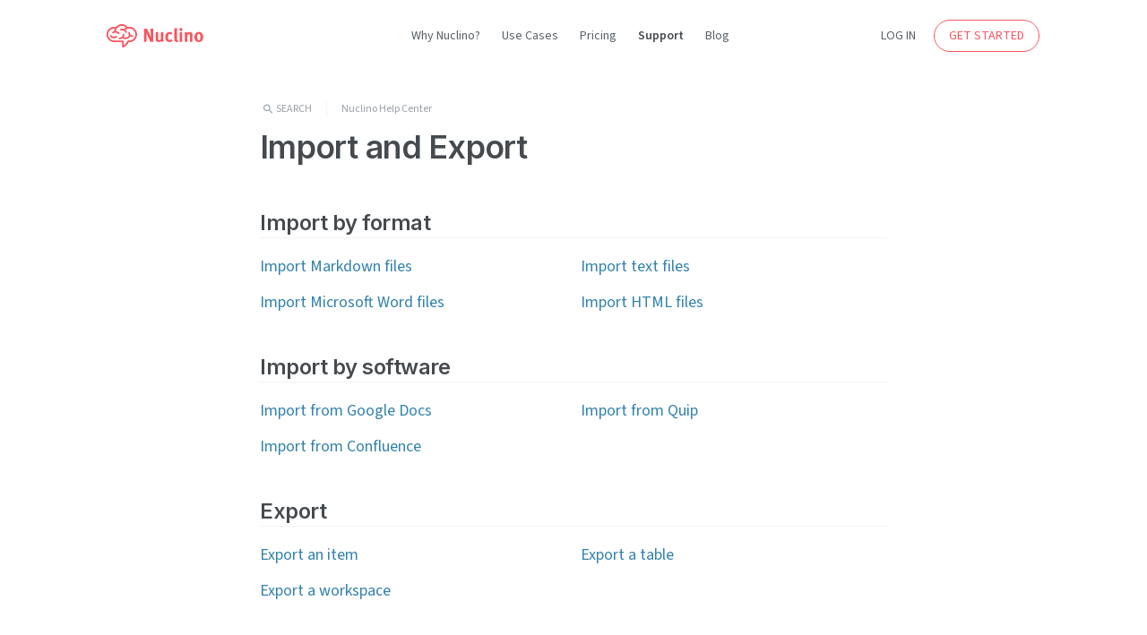

--- FILE ---
content_type: text/html; charset=UTF-8
request_url: https://help.nuclino.com/83f896fe-import-and-export
body_size: 3116
content:
<!DOCTYPE html><html lang="en" xmlns="http://www.w3.org/1999/xhtml" xmlns:fb="http://ogp.me/ns/fb#"><head><meta charset="utf8"><meta http-equiv="X-UA-Compatible" content="IE=edge, chrome=1"><meta name="viewport" content="width=device-width, initial-scale=1, user-scalable=0"><title>Import and Export</title><meta name="description" content="Learn everything you need to know about import and export in Nuclino"><meta name="og:title" content="Import and Export"><meta name="og:description" content="Learn everything you need to know about import and export in Nuclino"><meta name="og:image" content="https://help.nuclino.com/img/logo_bg_white_256x256.png"><link rel="preconnect" href="https://fonts.gstatic.com"><link rel="stylesheet" href="//fonts.googleapis.com/css2?family=Inter:wght@300..600" type="text/css"><link rel="stylesheet" href="//fonts.googleapis.com/css2?family=Source+Sans+3:wght@200..700" type="text/css"><link rel="stylesheet" href="//cdnjs.cloudflare.com/ajax/libs/material-design-iconic-font/2.2.0/css/material-design-iconic-font.min.css"><link rel="stylesheet" href="//cdnjs.cloudflare.com/ajax/libs/KaTeX/0.16.9/katex.min.css" integrity="sha512-fHwaWebuwA7NSF5Qg/af4UeDx9XqUpYpOGgubo3yWu+b2IQR4UeQwbb42Ti7gVAjNtVoI/I9TEoYeu9omwcC6g==" crossorigin="anonymous" referrerpolicy="no-referrer"><link rel='stylesheet' href='/css/build.css' /><script> </script></head><body><nav class="page-header"><ul class="inner"><li class="logo"><a href="https://www.nuclino.com"><svg alt='Nuclino Logo' xmlns="http://www.w3.org/2000/svg" viewBox="0 0 325 80"  fill="#fa5560"><path d="M147.7 59.1l-7.1-16c-2.3-5.2-4.9-11.1-5.6-13.7.3 3.4.4 8.3.4 11.8l.2 17.8h-8.1V17.4h9.3l8 16.7c2.1 4.4 3.7 8.8 4.6 11.8-.3-3.2-.6-8.6-.7-11.5l-.2-17h8v41.7zm37.1.8c-1-.7-1.9-1.7-2.4-3-2 1.9-4.9 2.9-8.1 2.9-4.3 0-8-2-9.1-5-.5-1.4-.7-3-.7-6.1V29.1l7.9-1.5v19.7c0 2.8.2 4.2.7 5s1.6 1.4 2.8 1.4c2 0 4.4-1.4 5-2.9V29.3l7.7-1.6v23.5c0 2 .7 4.1 1.9 5.6zm31.3-2c-2.2 1.3-4.6 1.9-7.5 1.9-8.5 0-13.4-5.9-13.4-15.8 0-7.1 2.7-11.8 6.3-14.2 2-1.4 5-2.3 7.6-2.3 2 0 4.3.5 5.9 1.4 1.1.6 1.7 1 3 2.2l-3.9 5.3c-1.6-1.5-3.4-2.4-4.9-2.4-3.6 0-5.2 3.1-5.2 10.3 0 4 .5 6.4 1.6 7.7.8 1.1 2.2 1.7 3.6 1.7 1.9 0 3.5-.8 5.5-2.5l.5-.4 3.7 4.9c-1.2 1.1-1.7 1.5-2.8 2.2zm15.8 1.9c-3.4 0-6.2-1.6-7.1-4.2-.6-1.6-.7-2.5-.7-6.9V25.8l-.4-9.2 8.2-1.9c.3 1.7.4 3.7.4 8v23.9c0 5.3.1 6 .5 6.8.3.5 1 .8 1.6.8.3 0 .5 0 .9-.1l1.4 4.8c-1.4.6-3.1.9-4.8.9zm13-34.9c-2.7 0-4.9-2.2-4.9-5s2.3-5 5-5 4.9 2.2 4.9 5-2.3 5-5 5zm-4 34.2V28.9l8-1.3V59h-8zm32.7 0v-20c0-3.5-.6-4.5-2.7-4.5-1.6 0-3.7 1.1-5.6 2.8v21.7h-8V36.8c0-2.6-.4-5.2-1.1-7.2l7.1-2c.7 1.3 1.1 2.6 1.1 3.8l3.5-2.3a13.07 13.07 0 0 1 5.5-1.3c3.4 0 6.4 1.8 7.4 4.4.4 1.1.6 2.5.6 4.4V59h-7.8zm38.2-3.6c-2.3 2.6-5.4 4.3-10.1 4.3-8.3 0-13.8-6.2-13.8-15.9s5.5-16.1 13.8-16.1c4.4 0 7.8 1.5 10.4 4.6 2.5 2.9 3.5 6.2 3.5 11.2 0 5.3-1.2 8.9-3.8 11.9zm-6.6-20.2c-.8-1-2-1.6-3.5-1.6-1.9 0-3.5 1.2-4.1 3.1-.5 1.6-.8 3.8-.8 6.8 0 3.5.4 6.2 1 7.7.7 1.7 2.5 2.5 4.1 2.5 3.5 0 5-3.1 5-10.4 0-4-.6-6.7-1.7-8.1zM80.8 11.1c-.6 0-1.1 0-1.7.1v-.1c-.5.1-1 .1-1.6.2l-1.8.3C71.1 6 64.1 2.7 56.8 2.7 50.8 2.8 45 5 40.5 9c-.9.8-1.8 1.7-2.5 2.7-1.8-.4-3.5-.6-5.4-.6-13.5 0-24.5 11-24.5 24.5s11 24.5 24.5 24.5h24.8v14.4c0 .9.4 1.7 1.1 2.2.5.3 1 .5 1.6.5.3 0 .5 0 .8-.1s6.5-2 12.2-8.4c2.9-3.2 4.8-6.6 5.8-8.6.7.1 1.3.1 2 .1 13.5 0 24.5-11 24.5-24.5 0-13.6-11.1-24.6-24.6-24.6zm0 43.7c-1 0-2.1-.1-3.2-.3-.8-.1-1.7.1-2.3.7-.3.3-.5.6-.7 1s-2.1 4.8-5.7 8.9a29.56 29.56 0 0 1-6.3 5.2V57.5a2.69 2.69 0 0 0-2.7-2.7H32.6c-10.6 0-19.1-8.6-19.1-19.1 0-10.6 8.6-19.1 19.1-19.1.8 0 1.5.1 2.3.1-1.2 2.5-1.9 5.2-2.2 7.9-2 .4-3.9 1.2-5.6 2.4-1.2.8-1.5 2.5-.7 3.8.8 1.2 2.5 1.5 3.8.7 1.8-1.3 4-1.9 6.2-1.8a10.14 10.14 0 0 1 7.8 4.4c.5.8 1.4 1.2 2.2 1.2.5 0 1-.1 1.5-.5 1.2-.8 1.6-2.5.7-3.7-2.4-3.6-6.2-6-10.5-6.6.5-3.3 1.8-6.5 3.9-9.1 3.6-4.5 9.1-7.2 14.9-7.2 5.1 0 10 2.1 13.6 5.6-2.2 1.2-4.3 2.7-6.1 4.6-.6-.2-1.1-.4-1.7-.6-3.3-.9-6.7-.7-9.9.5-1.4.6-2.1 2.1-1.5 3.5s2.1 2.1 3.5 1.5c2.1-.8 4.3-.9 6.4-.3 3.1.9 5.5 3.1 6.6 6 .4 1.1 1.4 1.7 2.5 1.7.3 0 .7-.1 1-.2 1.4-.5 2.1-2.1 1.5-3.5-.9-2.2-2.2-4.1-3.8-5.6a18.51 18.51 0 0 1 9.6-4.7c.7-.1 1.5-.1 2.2-.1 10.6 0 19.1 8.6 19.1 19.1.1 10.5-8.5 19.1-19.1 19.1zM37.9 40.5c-1.8 1.4-3.9 2.1-6.1 2.1-3.2 0-6.1-1.5-8-4-.9-1.2-2.6-1.4-3.8-.5s-1.4 2.6-.5 3.8c2.9 3.9 7.4 6.1 12.3 6.1 3.4 0 6.7-1.1 9.4-3.2 1.2-.9 1.4-2.6.5-3.8-1-1.2-2.7-1.4-3.8-.5zm52.6-2c-1.8 0-3.4-.6-4.8-1.7-2-1.5-3.1-3.9-3.1-6.4a2.7 2.7 0 1 0-5.4 0c0 3 .9 5.8 2.6 8.1-1.4 2.5-3.5 4.4-6.1 5.6-3.6 1.7-7.6 1.7-11.1.1 1.7-2.4 2.7-5.3 2.9-8.3.1-1.5-1.1-2.7-2.6-2.8s-2.7 1.1-2.8 2.6c-.1 2.2-.9 4.3-2.4 6-2 2.4-5 3.7-8.2 3.5-1.5-.1-2.8 1.1-2.8 2.5-.1 1.5 1.1 2.8 2.5 2.8h.9c3.1 0 6.1-1 8.7-2.7.3.4.6.7 1 .9 2.6 1.3 5.3 1.9 8.2 1.9 2.7 0 5.4-.6 8-1.8 3.3-1.5 6-3.9 7.9-6.9 2 1.1 4.2 1.8 6.6 1.8a2.69 2.69 0 0 0 2.7-2.7c0-1.3-1.2-2.5-2.7-2.5z"/></svg></a></li><li class="-primary"><ul><li><a class="menu-item btn -flat" href="https://www.nuclino.com/product">Why Nuclino?</a></li><li><a class="menu-item btn -flat" href="https://www.nuclino.com/use-cases">Use Cases</a></li><li><a class="menu-item btn -flat" href="https://www.nuclino.com/pricing">Pricing</a></li><li class="active"><a class="menu-item btn -flat" href="https://help.nuclino.com">Support</a></li><li><a class="menu-item btn -flat" href="https://blog.nuclino.com">Blog</a></li></ul></li><li class="-secondary"><ul><li class="login"><a class="menu-item btn -secondary" href="https://app.nuclino.com/login">LOG IN</a></li><li class="cta"><a class="menu-item btn -primary -outline" href="https://app.nuclino.com/signup" onClick="onSignupClick(event)">GET STARTED</a></li><li class="btn-menu-item"><div class="menu-item btn -secondary btn-menu"><i class="zmdi zmdi-close"></i><i class="zmdi zmdi-menu"></i></div></li></ul></li></ul></nav><nav class="page-header-mobile"><ul><li><a class="menu-item btn -flat" href="https://www.nuclino.com/product">Why Nuclino?</a></li><li><a class="menu-item btn -flat" href="https://www.nuclino.com/use-cases">Use Cases</a></li><li><a class="menu-item btn -flat" href="https://www.nuclino.com/pricing">Pricing</a></li><li class="active"><a class="menu-item btn -flat" href="https://help.nuclino.com">Support</a></li><li><a class="menu-item btn -flat" href="https://blog.nuclino.com">Blog</a></li><li><a class="menu-item btn -secondary" href="https://app.nuclino.com/login">LOG IN</a></li><li><a class="menu-item btn -primary" href="https://app.nuclino.com/signup" onClick="onSignupClick(event)">GET STARTED</a></li></ul></nav><div class="page-container page-help-center page-category"><section><div class="breadcrumb-container"><div class="search" id="search-btn"><i class="zmdi zmdi-search zmdi-hc-fw"></i><span>Search</span></div><div class="breadcrumb"><a href="/">Nuclino Help Center</a></div></div><h1>Import and Export</h1><div class="content"><ul><h2>Import by format</h2><ul><li><a href="/e5ea82db-import-markdown-files">Import Markdown files</a></li><li><a href="/1bd321cc-import-microsoft-word-files">Import Microsoft Word files</a></li><li><a href="/4860ce11-import-text-files">Import text files</a></li><li><a href="/b772bae9-import-html-files">Import HTML files</a></li></ul><h2>Import by software</h2><ul><li><a href="/1068da93-import-from-google-docs">Import from Google Docs</a></li><li><a href="/8be1804d-import-from-confluence">Import from Confluence</a></li><li><a href="/47463558-import-from-quip">Import from Quip</a></li></ul><h2>Export</h2><ul><li><a href="/ae97c8d6-export-an-item">Export an item</a></li><li><a href="/fb60e6f6-export-a-workspace">Export a workspace</a></li><li><a href="/5fa12aaf-export-a-table">Export a table</a></li></ul></ul></div></section></div><div id="search-modal"><div id="search-modal-overlay"></div><div id="main-search"><div class="input-container"><i class="zmdi zmdi-search zmdi-hc-fw zmdi-hc-lg"></i><input placeholder="Search Nuclino Help Center..." aria-label="search" autocomplete="off" autofocus="autofocus" id="main-search-input"/></div><div id="search-results"></div></div></div><div class="page-footer"><div class="stripes"></div><div class="inner"><section><h3>Product</h3><ul><li><a class="btn -minimal" href="https://www.nuclino.com/product">Why Nuclino?</a></li><li><a class="btn -minimal" href="https://www.nuclino.com/use-cases">Use Cases</a></li><li><a class="btn -minimal" href="https://www.nuclino.com/templates">Templates</a></li><li><a class="btn -minimal" href="https://www.nuclino.com/pricing">Pricing</a></li><li><a class="btn -minimal" href="https://www.nuclino.com/apps">Apps & Integrations</a></li><li><a class="btn -minimal" href="https://www.nuclino.com/download">Download</a></li><li><a class="btn -minimal" href="https://www.nuclino.com/sidekick">Sidekick (AI)</a></li><li><a class="btn -minimal" href="https://www.nuclino.com/canvas">Canvas</a></li><li><a class="btn -minimal" href="https://www.nuclino.com/security">Security</a></li><li><a class="btn -minimal" href="https://www.nuclino.com/api">API</a></li></ul></section><section><h3>Company</h3><ul><li><a class="btn -minimal" href="https://www.nuclino.com/about">About Us</a></li><li><a class="btn -minimal" href="https://www.nuclino.com/customers">Customers</a></li><li><a class="btn -minimal" href="https://blog.nuclino.com">Blog</a></li><li><a class="btn -minimal" href="https://www.nuclino.com/jobs">Jobs</a></li><li><a class="btn -minimal" href="https://www.nuclino.com/press">Press</a></li><li><a class="btn -minimal" href="https://www.nuclino.com/contact">Contact</a></li></ul></section><section><h3>Resources</h3><ul><li><a class="btn -minimal" href="https://help.nuclino.com">Support</a></li><li><a class="btn -minimal" href="https://www.nuclino.com/articles">Articles</a></li><li><a class="btn -minimal" href="https://www.nuclino.com/legal-notice">Legal</a></li><li><a class="btn -minimal" href="https://www.nuclino.com/terms">Terms</a></li><li><a class="btn -minimal" href="https://www.nuclino.com/privacy">Privacy</a></li></ul></section><section><h3>Follow us</h3><ul class="social"><li><a class="btn -icon -facebook" target="_blank" href="https://www.facebook.com/Nuclino" rel="noopener noreferrer" aria-label="Nuclino on Facebook"><i class="zmdi zmdi-hc-fw zmdi-facebook-box"></i></a></li><li><a class="btn -icon -twitter" target="_blank" href="https://twitter.com/Nuclino" rel="noopener noreferrer" aria-label="Nuclino on Twitter"><i class="zmdi zmdi-hc-fw zmdi-twitter-box"></i></a></li><li><a class="btn -icon -linkedin" target="_blank" href="https://www.linkedin.com/company/nuclino/" rel="noopener noreferrer" aria-label="Nuclino on LinkedIn"><i class="zmdi zmdi-hc-fw zmdi-linkedin-box"></i></a></li></ul><div class="copyright">&copy; 2025 Nuclino</div></section></div></div><script src='/js/build.js'></script></body></html>

--- FILE ---
content_type: text/css; charset=UTF-8
request_url: https://help.nuclino.com/css/build.css
body_size: 30798
content:
@charset "UTF-8";/*! normalize.css v8.0.1 | MIT License | github.com/necolas/normalize.css */button,hr,input{overflow:visible}progress,sub,sup{vertical-align:baseline}.ProseMirror,.ProseMirror a{word-break:break-word;position:relative}html{line-height:1.15;-webkit-text-size-adjust:100%}details,main{display:block}hr{box-sizing:content-box;height:0}code,kbd,pre,samp{font-family:monospace,monospace;font-size:1em}a{background-color:transparent}abbr[title]{border-bottom:none;text-decoration:underline;text-decoration:underline dotted}b,strong{font-weight:bolder}small{font-size:80%}sub,sup{font-size:75%;line-height:0;position:relative}sub{bottom:-.25em}sup{top:-.5em}img{border-style:none}button,input,optgroup,select,textarea{font-family:inherit;font-size:100%;line-height:1.15;margin:0}button,select{text-transform:none}[type=button],[type=reset],[type=submit],button{-webkit-appearance:button}[type=button]::-moz-focus-inner,[type=reset]::-moz-focus-inner,[type=submit]::-moz-focus-inner,button::-moz-focus-inner{border-style:none;padding:0}[type=button]:-moz-focusring,[type=reset]:-moz-focusring,[type=submit]:-moz-focusring,button:-moz-focusring{outline:ButtonText dotted 1px}fieldset{padding:.35em .75em .625em}legend{box-sizing:border-box;color:inherit;display:table;max-width:100%;padding:0;white-space:normal}textarea{overflow:auto}[type=checkbox],[type=radio]{box-sizing:border-box;padding:0}[type=number]::-webkit-inner-spin-button,[type=number]::-webkit-outer-spin-button{height:auto}[type=search]{-webkit-appearance:textfield;outline-offset:-2px}[type=search]::-webkit-search-decoration{-webkit-appearance:none}::-webkit-file-upload-button{-webkit-appearance:button;font:inherit}.ProseMirror h1,.ProseMirror h1 a{font-size:1.5rem}summary{display:list-item}[hidden],template{display:none}:root{--centered-width-base:700px;--centered-width:var(--centered-width-base);color-scheme:light;--background-color-overlay:rgba(250, 251, 252, 0.9);--gray-800:#e6e8ea;--brightness-filter:.98;--canvas-note-red:#fedddf;--canvas-note-orange:#feefd6;--canvas-note-yellow:#fff8cc;--canvas-note-green:#daefe1;--canvas-note-blue:#ccedfa;--canvas-note-purple:#dddffe;--editor-aligned-image-size-small:30%;--editor-aligned-image-size-medium:40%;--editor-aligned-image-size-large:50%;--editor-image-border-radius:8px;--editor-heading-font-weight:580;--editor-text-color:var(--charcoal-600);--editor-text-color-strong:var(--charcoal-500);--editor-font-weight:400;--editor-font-weight-strong:600;--editor-code-background-color:var(--gray-300);--editor-heading-letter-spacing:-.02em;--editor-letter-spacing:-.003em;--editor-letter-spacing-strong:-.003em;--editor-list-spacing:4px;--editor-size-base:var(--centered-width, 700px);--background-color:#ffffff;--background-color-transparent:rgba(255, 255, 255, 0);--background-color-translucent:rgba(255, 255, 255, 0.95);--background-color-opacity:.08;--background-color-active-opacity:.15;--gray-100:#fafbfc;--gray-200:#f7f8f9;--gray-300:#f5f6f7;--gray-400:#f2f3f4;--gray-500:#eff0f1;--gray-600:#ecedef;--gray-700:#e9ebed;--charcoal-100:#afb4b9;--charcoal-200:#99a1a9;--charcoal-300:#707b85;--charcoal-400:#596169;--charcoal-500:#454a4f;--charcoal-600:#393d40;--charcoal-700:#3e454a;--charcoal-800:#33383c;--charcoal-900:#272b2e;--shadow-color:rgba(32, 34, 36, .07);--shadow-color-medium:rgba(32, 34, 36, .1);--shadow-color-dark:rgba(32, 34, 36, .2);--shadow-soft-1:rgba(32, 34, 36, .03);--shadow-soft-2:rgba(32, 34, 36, .01);--shadow-soft-medium-1:rgba(32, 34, 36, .06);--shadow-soft-medium-2:rgba(32, 34, 36, .02);--context-background-color:#272b2e;--context-hover-color:#3e454a;--context-active-color:#393d40;--context-shadow-color:rgba(0, 2, 4, .4);--context-border-color:#191c1d;--table-border-color:var(--background-color);--table-background-color:var(--gray-100);--table-hover-color:var(--gray-200);--table-selected-color:var(--gray-400);--table-selected-hover-color:var(--gray-500);--table-header-border-color:#e3e5e7;--table-header-hover-color:var(--gray-400);--table-header-selected-color:var(--gray-500);--table-header-selected-hover-color:var(--gray-600);--text-selection-background-color:rgba(187, 188, 189, 0.3);--comment-color-opacity:.3;--comment-color-active-opacity:.6;--highlight-color-opacity:.2;--border-color:var(--gray-400);--scrollbar-color:0,2,4;--app-disabled-color:#afb4b9;--app-disabled-background-color:#afb4b9;--app-disabled-border-color:#afb4b9}html.layout-wide{--centered-width:864px}html.layout-wide .ProseMirror{--editor-size-base:var(--centered-width, 864px)}html.theme-dark .ProseMirror{--editor-text-color:var(--charcoal-400);--editor-code-background-color:var(--gray-100);--editor-font-weight-strong:650;--editor-letter-spacing-strong:-.0096em}.ProseMirror{flex-grow:1;width:100%;min-height:100%;padding:16px 0 64px;overflow-wrap:break-word;white-space:pre-wrap;white-space:break-spaces;border:none}.ProseMirror *{box-sizing:border-box}.ProseMirror ::selection{background-color:var(--text-selection-background-color)}.ProseMirror ::-moz-selection{background-color:var(--text-selection-background-color)}.ProseMirror h1,.ProseMirror h2,.ProseMirror h3,.ProseMirror h4,.ProseMirror h5,.ProseMirror h6{position:relative;font-family:Inter,"Segoe UI Emoji","Apple Color Emoji","Noto Color Emoji",Helvetica,sans-serif;font-weight:var(--editor-heading-font-weight);line-height:1.4;color:var(--charcoal-500);text-align:left;letter-spacing:var(--editor-heading-letter-spacing);cursor:text}.ProseMirror h1:first-child,.ProseMirror h2:first-child,.ProseMirror h3:first-child,.ProseMirror h4:first-child,.ProseMirror h5:first-child,.ProseMirror h6:first-child{margin-top:0}.ProseMirror h1,.ProseMirror h1+h1,.ProseMirror h2{margin-top:36px}.ProseMirror h1 a,.ProseMirror h2 a,.ProseMirror h3 a,.ProseMirror h4 a,.ProseMirror h5 a,.ProseMirror h6 a{line-height:1.4}.ProseMirror h1{margin-bottom:12px;border-bottom:1px solid var(--border-color)}.ProseMirror h2,.ProseMirror h2 a{font-size:1.25rem}.ProseMirror h2{margin-bottom:12px}.ProseMirror h1+h2{margin-top:12px}.ProseMirror h3,.ProseMirror h4,.ProseMirror h5,.ProseMirror h6{margin-top:24px;margin-bottom:12px;font-size:1rem}.ProseMirror h3 a,.ProseMirror h4 a,.ProseMirror h5 a,.ProseMirror h6 a{font-size:1rem}.ProseMirror h2+h3{margin-top:16px}@media print,(min-width:768px){.ProseMirror h1,.ProseMirror h1 a{font-size:1.75rem}.ProseMirror h1{margin-top:40px}.ProseMirror h2,.ProseMirror h2 a{font-size:1.5rem}.ProseMirror h2{margin-top:30px}.ProseMirror h3,.ProseMirror h4,.ProseMirror h5,.ProseMirror h6{margin-top:20px;font-size:1.125rem}.ProseMirror h3 a,.ProseMirror h4 a,.ProseMirror h5 a,.ProseMirror h6 a{font-size:1.125rem}}.ProseMirror p{position:relative;margin:0 0 8px;font-family:"Source Sans 3","Segoe UI Emoji","Apple Color Emoji","Noto Color Emoji",Helvetica,sans-serif;font-size:1rem;font-style:normal;font-weight:var(--editor-font-weight);line-height:1.6;color:var(--editor-text-color);letter-spacing:var(--editor-letter-spacing)}.ProseMirror p:first-child{margin-top:0}.ProseMirror ol ol,.ProseMirror ol ul,.ProseMirror ul ol,.ProseMirror ul ul,.ProseMirror>ol,.ProseMirror>ul{margin-top:var(--editor-list-spacing)}@media print,(min-width:768px){.ProseMirror p{margin-bottom:12px;font-size:1.125rem}}.ProseMirror strong{font-style:normal;font-weight:var(--editor-font-weight-strong);color:var(--editor-text-color-strong);letter-spacing:var(--editor-letter-spacing-strong)}.ProseMirror em,.ProseMirror em strong{font-style:italic}.ProseMirror em{font-weight:400;color:var(--charcoal-600)}.ProseMirror del{-webkit-text-decoration:line-through;text-decoration:line-through}.ProseMirror mark{position:relative;display:inline;color:var(--charcoal-600);background-color:rgba(85,96,250,var(--highlight-color-opacity));border-radius:3px;box-shadow:-1px 0 0 0 rgba(85,96,250,var(--highlight-color-opacity)),1px 0 0 0 rgba(85,96,250,var(--highlight-color-opacity))}.ProseMirror mark code{background-color:transparent}.ProseMirror a{font-size:1rem;line-height:1.6;color:#3282ad;text-decoration-color:transparent;text-decoration-line:underline;-webkit-text-decoration-skip:ink;text-decoration-skip-ink:auto;transition:color .2s cubic-bezier(.3,1,.3,1),text-decoration-color .2s cubic-bezier(.3,1,.3,1)}.ProseMirror a code,.ProseMirror a em,.ProseMirror a mark,.ProseMirror a strong{color:#3282ad;transition:color .2s cubic-bezier(.55,0,.1,1) 0s}:global(html.no-mobile) .ProseMirror a:hover{color:#215572;text-decoration-color:#215572}:global(html.no-mobile) .ProseMirror a:hover code,:global(html.no-mobile) .ProseMirror a:hover em,:global(html.no-mobile) .ProseMirror a:hover mark,:global(html.no-mobile) .ProseMirror a:hover strong{color:#215572}:global(html.mobile) .ProseMirror a:active,:global(html.no-mobile) .ProseMirror a:active{color:#15384a}@media print,(min-width:768px){.ProseMirror a{font-size:1.125rem}}.ProseMirror ol,.ProseMirror ul{position:relative;padding-left:24px;cursor:text}.ProseMirror ol li,.ProseMirror ul li{position:relative;margin-bottom:0;list-style-type:none}.ProseMirror ol>li::before,.ProseMirror ul>li::before{position:absolute;color:var(--charcoal-100);font-family:"Source Sans 3","Segoe UI Emoji","Apple Color Emoji","Noto Color Emoji",Helvetica,sans-serif}.ProseMirror ol li p,.ProseMirror ul li p{margin-bottom:0}.ProseMirror ol li table p,.ProseMirror ul li table p{margin-bottom:6px}.ProseMirror ol li blockquote,.ProseMirror ul li blockquote{margin-bottom:0}.ProseMirror ol li:not(:last-child),.ProseMirror ul li:not(:last-child){margin-bottom:var(--editor-list-spacing)}.ProseMirror ol:not([start]){counter-reset:li}.ProseMirror ol>li{counter-increment:li}.ProseMirror ol>li::before{display:flex;flex-direction:row;justify-content:flex-end;width:23px;margin-left:-25px;overflow:visible;font-size:1rem;line-height:1.6;text-align:right;white-space:nowrap;content:counter(li) "."}.ProseMirror ul{list-style-type:none}.ProseMirror ul>li::before{margin-left:-14px;font-size:1.3rem;content:"•";line-height:1.1}.ProseMirror>ol,.ProseMirror>ul{margin-bottom:8px}.ProseMirror table ol>li::before{font-size:.875rem}.ProseMirror table ul>li::before{font-size:.95rem}@media print,(min-width:768px){.ProseMirror>ol,.ProseMirror>ul{margin-bottom:16px}.ProseMirror ol>li::before{font-size:1.125rem}.ProseMirror ul>li::before{line-height:1.24}}.CodeMirror,.ProseMirror code,.ProseMirror figure figcaption,.ProseMirror figure figcaption a,.ProseMirror figure figcaption span.equation-wrapper,.ProseMirror table a,.ProseMirror table p{font-size:.875rem}.ProseMirror table{position:relative;display:block;margin:0 0 8px;overflow-x:auto;overflow-y:hidden;word-break:keep-all;word-wrap:break-word;table-layout:fixed;border-spacing:0;border-collapse:collapse}.ProseMirror table tbody{display:table;table-layout:auto}.ProseMirror table[data-header=true]>tbody>tr:first-child{border-bottom:1px solid var(--table-header-border-color)}.ProseMirror table[data-header=true]>tbody>tr:first-child>td{border-bottom:2px solid var(--table-header-border-color);border-bottom-right-radius:0;border-bottom-left-radius:0}.ProseMirror table[data-header=true]>tbody>tr:first-child>td em,.ProseMirror table[data-header=true]>tbody>tr:first-child>td p{font-weight:var(--editor-font-weight-strong);color:var(--editor-text-color-strong);letter-spacing:var(--editor-letter-spacing-strong)}.ProseMirror table[data-header=true]>tbody>tr:first-child>td code{background-color:var(--gray-500)}.ProseMirror table tr:first-child td{border-top-width:0;border-top-left-radius:3px;border-top-right-radius:3px}.ProseMirror table tr:first-child td:first-child{border-top-left-radius:8px}.ProseMirror table tr:first-child td:last-child{border-top-right-radius:8px}.ProseMirror table tr:last-child td{border-bottom-width:0;border-bottom-right-radius:3px;border-bottom-left-radius:3px}.ProseMirror table tr:last-child td:first-child{border-bottom-left-radius:8px}.ProseMirror table tr:last-child td:last-child{border-bottom-right-radius:8px}.ProseMirror table tr td:first-child{border-top-left-radius:3px;border-bottom-left-radius:3px}.ProseMirror table tr td:last-child{border-top-right-radius:3px;border-bottom-right-radius:3px}.ProseMirror table td{min-width:64px;padding:8px 8px 8px 6px;overflow:hidden;vertical-align:top;background-color:var(--table-background-color);border:2px solid var(--table-border-color);border-radius:5px;transition:all .2s cubic-bezier(.3,1,.3,1)}.ProseMirror table td blockquote{margin-bottom:8px}.ProseMirror table td .image-wrapper:last-child,.ProseMirror table td blockquote:last-child,.ProseMirror table td div[data-type=embedded_link]:last-child>div,.ProseMirror table td>p:last-child{margin-bottom:0}.ProseMirror table td:first-child{border-left-width:0}.ProseMirror table td:last-child{border-right-width:0}.ProseMirror table td>p [data-type=date],.ProseMirror table td>p [data-type=mention]{white-space:nowrap}.ProseMirror table p{margin-bottom:8px}.ProseMirror table ol,.ProseMirror table ul{margin-top:0;margin-bottom:0}.ProseMirror table code{font-size:.75rem;background-color:var(--gray-400)}.ProseMirror table mark code{background-color:transparent}.ProseMirror table li[data-type=todo_item] .todo-checkbox{top:-8px;left:21px;width:38px;height:38px}.ProseMirror table li[data-type=todo_item]::after{background-color:var(--table-background-color)}.ProseMirror table[data-col-10=f] tr>td:nth-child(10),.ProseMirror table[data-col-11=f] tr>td:nth-child(11),.ProseMirror table[data-col-12=f] tr>td:nth-child(12),.ProseMirror table[data-col-13=f] tr>td:nth-child(13),.ProseMirror table[data-col-14=f] tr>td:nth-child(14),.ProseMirror table[data-col-15=f] tr>td:nth-child(15),.ProseMirror table[data-col-16=f] tr>td:nth-child(16),.ProseMirror table[data-col-17=f] tr>td:nth-child(17),.ProseMirror table[data-col-18=f] tr>td:nth-child(18),.ProseMirror table[data-col-19=f] tr>td:nth-child(19),.ProseMirror table[data-col-1=f] tr>td:nth-child(1),.ProseMirror table[data-col-20=f] tr>td:nth-child(20),.ProseMirror table[data-col-2=f] tr>td:nth-child(2),.ProseMirror table[data-col-3=f] tr>td:nth-child(3),.ProseMirror table[data-col-4=f] tr>td:nth-child(4),.ProseMirror table[data-col-5=f] tr>td:nth-child(5),.ProseMirror table[data-col-6=f] tr>td:nth-child(6),.ProseMirror table[data-col-7=f] tr>td:nth-child(7),.ProseMirror table[data-col-8=f] tr>td:nth-child(8),.ProseMirror table[data-col-9=f] tr>td:nth-child(9){width:1px;white-space:nowrap}@media print,(min-width:768px){.ProseMirror table{margin-bottom:16px}}.ProseMirror blockquote{position:relative;padding-top:4px;padding-bottom:.1px;padding-left:12px;margin:0 0 8px;border-left:3px solid var(--charcoal-400)}.ProseMirror blockquote p{margin-bottom:4px;color:var(--charcoal-500)}.ProseMirror blockquote p>strong{color:var(--charcoal-500)}.ProseMirror blockquote>ol,.ProseMirror blockquote>ul{margin-top:12px}.ProseMirror blockquote blockquote{margin-top:16px}.ProseMirror blockquote blockquote:first-child{margin-top:12px}@media print,(min-width:768px){.ProseMirror blockquote{padding-left:14px;margin-bottom:16px}}.ProseMirror [data-type=callout]{padding:16px 20px;margin:0 0 8px;border-radius:8px;transition:background-color .3s cubic-bezier(.3,1,.3,1)}.ProseMirror [data-type=callout]>i{float:left;width:14px;margin-top:4px;margin-right:8px;margin-left:1px;font-size:17px}.ProseMirror [data-type=callout] .inner p{margin-bottom:4px}.ProseMirror [data-type=callout] .inner p:last-child{margin-bottom:0}.ProseMirror [data-type=callout] .inner a,.ProseMirror [data-type=callout] .inner em,.ProseMirror [data-type=callout] .inner p,.ProseMirror [data-type=callout] .inner strong{font-size:1rem}.ProseMirror [data-type=callout] .inner>p:first-child:not(:only-child){margin-bottom:4px;font-weight:var(--editor-font-weight-strong);color:var(--editor-text-color-strong);letter-spacing:var(--editor-letter-spacing-strong)}.ProseMirror [data-type=callout][data-kind=note]{background-color:var(--gray-100)}.ProseMirror [data-type=callout][data-kind=note]>i{color:var(--charcoal-400)}.ProseMirror [data-type=callout][data-kind=info]{background-color:rgba(0,164,228,var(--background-color-opacity))}.ProseMirror [data-type=callout][data-kind=info]>i{color:#00a4e4}.ProseMirror [data-type=callout][data-kind=success]{background-color:rgba(68,175,105,var(--background-color-opacity))}.ProseMirror [data-type=callout][data-kind=success]>i{color:#44af69}.ProseMirror [data-type=callout][data-kind=warning]{background-color:rgba(251,176,52,var(--background-color-opacity))}.ProseMirror [data-type=callout][data-kind=warning]>i{color:#fbb034}.ProseMirror [data-type=callout][data-kind=danger]{background-color:rgba(238,35,36,var(--background-color-opacity))}.ProseMirror [data-type=callout][data-kind=danger]>i{color:#ee2324}@media print,(min-width:768px){.ProseMirror [data-type=callout]{margin-bottom:16px}}.ProseMirror span.equation-wrapper{display:inline-flex}.ProseMirror div.equation-wrapper{display:flex;justify-content:center;margin-bottom:8px}.ProseMirror .equation-wrapper,.ProseMirror .mermaid-wrapper{position:relative}.ProseMirror .equation-wrapper{overflow:auto;color:var(--charcoal-600);text-align:center;cursor:default}.ProseMirror .equation-wrapper [data-type=equation] .content,.ProseMirror .equation-wrapper [data-type=equation] .katex{display:inline-flex}.ProseMirror .equation-wrapper [data-type=equation] .katex{overflow:hidden}.ProseMirror .equation-wrapper :global(.katex-display){margin:0}.ProseMirror .mermaid-wrapper{display:flex;flex-direction:row;justify-content:center;width:100%;margin-bottom:8px;color:var(--charcoal-600)}.ProseMirror .mermaid-wrapper [data-type=mermaid_block]{justify-content:center;width:100%;overflow:hidden;border-radius:3px}.ProseMirror .mermaid-wrapper [data-type=mermaid_block] .inner{display:flex;justify-content:center;width:100%}.ProseMirror .mermaid-wrapper [data-type=mermaid_block].-placeholder .inner{position:absolute;top:0;left:0;width:100%;height:100%}.ProseMirror .mermaid-wrapper [data-type=mermaid_block].-placeholder .placeholder{width:100%;background-color:var(--gray-100)}.ProseMirror .mermaid-wrapper [data-type=mermaid_block] .content{width:100%}.ProseMirror .equation-wrapper [data-type=equation],.ProseMirror .mermaid-wrapper [data-type=mermaid_block]{display:flex;flex-direction:row}.ProseMirror .equation-wrapper [data-type=equation] .content,.ProseMirror .equation-wrapper [data-type=equation] .empty,.ProseMirror .equation-wrapper [data-type=equation] .error,.ProseMirror .mermaid-wrapper [data-type=mermaid_block] .content,.ProseMirror .mermaid-wrapper [data-type=mermaid_block] .empty,.ProseMirror .mermaid-wrapper [data-type=mermaid_block] .error{padding:2px 4px;border-radius:3px}.ProseMirror .equation-wrapper [data-type=equation] .error,.ProseMirror .mermaid-wrapper [data-type=mermaid_block] .error{color:#ee2324}@media print,(min-width:768px){.ProseMirror .equation-wrapper,.ProseMirror .mermaid-wrapper{font-size:1.125rem}.ProseMirror .mermaid-wrapper,.ProseMirror div.equation-wrapper{margin-bottom:16px}}.ProseMirror code{display:inline;padding:6px 5px 4px;font-family:SFMono-Regular,Menlo,Monaco,Consolas,"Liberation Mono","Courier New",Courier,"Segoe UI Emoji","Apple Color Emoji","Noto Color Emoji",monospace;color:var(--charcoal-500);background-color:var(--editor-code-background-color);border-radius:3px;transition:all .3s cubic-bezier(.3,1,.3,1)}.ProseMirror figure,.ProseMirror img{border-radius:var(--editor-image-border-radius)}.ProseMirror [data-type=figure]{position:relative}.ProseMirror figure{margin:0 auto 8px}.ProseMirror figure .image-wrapper{margin-bottom:0}.ProseMirror figure .image-wrapper.-small+figcaption{max-width:360px}.ProseMirror figure .image-wrapper.-medium+figcaption{max-width:var(--editor-size-base)}.ProseMirror figure figcaption{position:relative;max-width:886px;padding-top:4px;padding-bottom:4px;margin:0 auto;line-height:1.6;color:var(--charcoal-400);text-align:center;letter-spacing:var(--editor-letter-spacing);transition:none}.ProseMirror figure figcaption a,.ProseMirror figure figcaption em,.ProseMirror figure figcaption strong{transition:color .1s cubic-bezier(.3,1,.3,1)}.ProseMirror figure figcaption strong{color:var(--charcoal-400)}.ProseMirror figure figcaption a{text-decoration-line:none}:global(html.no-mobile) .ProseMirror figure figcaption a:hover{text-decoration-line:underline}.ProseMirror figure figcaption code{font-size:.75rem}@media print,(min-width:768px){.ProseMirror figure{margin-bottom:16px}.ProseMirror figure figcaption{padding-top:8px}}.ProseMirror [data-type=image_grid]{position:relative;display:flex;flex-flow:row;justify-content:center;width:100%;max-width:var(--editor-size-base);margin-bottom:6px}.ProseMirror [data-type=image_grid][data-displaymode=large]{max-width:886px}.ProseMirror [data-type=image_grid]>.image-wrapper,.ProseMirror [data-type=image_grid]>[data-type=figure]{flex-basis:0;flex-grow:1;max-width:none}.ProseMirror [data-type=image_grid]>.image-wrapper:first-child,.ProseMirror [data-type=image_grid]>[data-type=figure]:first-child{margin-left:0}.ProseMirror [data-type=image_grid]>.image-wrapper:last-child,.ProseMirror [data-type=image_grid]>[data-type=figure]:last-child{margin-right:0}.ProseMirror [data-type=image_grid]>.image-wrapper .image,.ProseMirror [data-type=image_grid]>[data-type=figure] .image{max-width:none}.ProseMirror [data-type=image_grid]>.image-wrapper{margin:0 2px}.ProseMirror [data-type=image_grid]>[data-type=figure]{width:0;margin-right:2px;margin-bottom:8px;margin-left:2px}.ProseMirror [data-type=image_grid]+:not([data-type=image_grid]):not(.image-wrapper):not([data-type=figure]):not(h1):not(h2):not(h3):not(h4):not(h5):not(h6){margin-top:8px}@media print,(min-width:768px){.ProseMirror [data-type=image_grid]+:not([data-type=image_grid]):not(.image-wrapper):not([data-type=figure]):not(h1):not(h2):not(h3):not(h4):not(h5):not(h6){margin-top:16px}.ProseMirror .image-wrapper+[data-type=image_grid]{margin-top:-22px}}.ProseMirror img{position:relative;display:block;padding:0;margin:0 auto;font-size:1rem;line-height:1.6;cursor:default;-webkit-user-select:auto;user-select:auto;transition:opacity .3s cubic-bezier(.3,1,.3,1)}.ProseMirror .diagram-wrapper>div .spacing,.ProseMirror div[data-type=embedded_link]>div.resp-size .embed-spacing{padding-bottom:56.25%}.ProseMirror img.-to-load{opacity:0}.ProseMirror img.-loaded{opacity:1}.ProseMirror .image-wrapper{position:relative;max-width:var(--editor-size-base);margin-right:auto;margin-bottom:8px;margin-left:auto}.ProseMirror .image-wrapper>.-no-placeholder>img{position:relative;width:100%;max-width:-webkit-fill-available;max-width:-moz-available;max-width:stretch}.ProseMirror .image-wrapper>.-has-placeholder>img{position:absolute;top:0;left:0;width:100%;height:100%}.ProseMirror .image-wrapper .image{position:relative;margin-right:auto;margin-left:auto}.ProseMirror .image-wrapper .placeholder.-active{background-color:var(--gray-100)}.ProseMirror .image-wrapper+[data-type=image_grid]{margin-top:-2px}.ProseMirror .image-wrapper.-small .image{max-width:360px}.ProseMirror .image-wrapper.-medium .image{max-width:var(--editor-size-base)}.ProseMirror .image-wrapper.-large{max-width:886px}@media print,(min-width:768px){.ProseMirror img{font-size:1.125rem}.ProseMirror .image-wrapper{margin-bottom:16px}.ProseMirror .image-wrapper+[data-type=image_grid]{margin-top:-10px}}@media print,(min-width:1840px){.ProseMirror .image-wrapper.-large{max-width:1152px}}@media print,(min-width:480px){.ProseMirror>.image-wrapper.-left .image{float:left;margin-right:24px}.ProseMirror>.image-wrapper.-right .image{float:right;margin-left:24px}.ProseMirror>.image-wrapper.-left,.ProseMirror>.image-wrapper.-right{--editor-image-border-radius:4px;max-width:var(--editor-size-base);margin-bottom:0}.ProseMirror>.image-wrapper.-left .image,.ProseMirror>.image-wrapper.-right .image{margin-top:6px;z-index:51;max-width:none;margin-bottom:16px}.ProseMirror>.image-wrapper.-left.-small .image,.ProseMirror>.image-wrapper.-right.-small .image{width:var(--editor-aligned-image-size-small)}.ProseMirror>.image-wrapper.-left.-medium .image,.ProseMirror>.image-wrapper.-right.-medium .image{width:var(--editor-aligned-image-size-medium)}.ProseMirror>.image-wrapper.-left.-large .image,.ProseMirror>.image-wrapper.-right.-large .image{width:var(--editor-aligned-image-size-large)}.ProseMirror [data-type=figure]{z-index:51}.ProseMirror [data-type=figure].-left figure{float:left;margin-right:24px}.ProseMirror [data-type=figure].-right figure{float:right;margin-left:24px}.ProseMirror [data-type=figure].-left,.ProseMirror [data-type=figure].-right{--editor-image-border-radius:4px;max-width:var(--editor-size-base)}.ProseMirror [data-type=figure].-left figure,.ProseMirror [data-type=figure].-right figure{margin-top:6px;z-index:1;margin-bottom:12px;background:var(--background-color);box-shadow:0 0 0 3px var(--background-color);transition:background-color .3s cubic-bezier(.3,1,.3,1),box-shadow .3s cubic-bezier(.3,1,.3,1)}.ProseMirror [data-type=figure].-left.-small figure,.ProseMirror [data-type=figure].-right.-small figure{width:var(--editor-aligned-image-size-small)}.ProseMirror [data-type=figure].-left.-medium figure,.ProseMirror [data-type=figure].-right.-medium figure{width:var(--editor-aligned-image-size-medium)}.ProseMirror [data-type=figure].-left.-large figure,.ProseMirror [data-type=figure].-right.-large figure{width:var(--editor-aligned-image-size-large)}.ProseMirror [data-type=figure].-left figure figcaption,.ProseMirror [data-type=figure].-right figure figcaption{z-index:1}.ProseMirror [data-type=figure].-left figure .image-wrapper,.ProseMirror [data-type=figure].-right figure .image-wrapper{z-index:51}.ProseMirror [data-type=figure] .image-wrapper{z-index:1}.ProseMirror>:not(p){clear:both}}.ProseMirror .video-wrapper{position:relative}.ProseMirror .video-wrapper video{display:block;width:100%;height:auto;margin-bottom:8px;white-space:initial;border-radius:8px}.ProseMirror .video-wrapper video::-webkit-media-controls-panel{border-bottom-right-radius:8px;border-bottom-left-radius:8px}@media print,(min-width:768px){.ProseMirror .video-wrapper video{margin-bottom:16px}}.ProseMirror .diagram-wrapper{user-drag:none;user-select:none;-moz-user-select:none;-webkit-user-drag:none;-webkit-user-select:none;-ms-user-select:none;margin-bottom:8px;aspect-ratio:16/9}.ProseMirror .diagram-wrapper>div{position:relative;display:flex;align-items:center;justify-content:center;width:100%;height:100%;background:var(--gray-100);border-radius:8px}.ProseMirror .diagram-wrapper>div .diagram{position:absolute;top:0;border-radius:8px}.ProseMirror .placeholder[data-type=diagram]{user-drag:none;user-select:none;-moz-user-select:none;-webkit-user-drag:none;-webkit-user-select:none;-ms-user-select:none;position:relative;display:flex;flex-direction:column;align-items:center;justify-content:center;width:100%;padding:16px;margin-bottom:16px;font-size:1rem;line-height:1.6;color:var(--charcoal-100);text-align:center;white-space:nowrap;background:var(--gray-100);border-radius:8px}@media print,(min-width:768px){.ProseMirror .diagram-wrapper{margin-bottom:16px}}.ProseMirror hr{position:relative;height:36px;margin:0 0 8px;border:none}.ProseMirror hr::after{position:absolute;top:18px;right:0;left:0;width:100%;margin:auto;content:"";border-top:1px solid var(--border-color)}@media print,(min-width:768px){.ProseMirror hr{margin-bottom:16px}}.ProseMirror [data-type=internal_link]{position:relative;display:inline;white-space:nowrap;cursor:pointer;-webkit-user-select:text;user-select:text}.ProseMirror [data-type=internal_link] span{color:#3282ad;transition:color .2s cubic-bezier(.55,0,.1,1) 0s}.ProseMirror [data-type=internal_link] i{position:relative;width:1.1em;margin-right:2px;font-size:1em;color:var(--charcoal-100);text-align:center}.ProseMirror [data-type=internal_link] i.zmdi-collection-item{margin-right:.2em;margin-left:.05em;font-size:.9em}.ProseMirror [data-type=date] i,.ProseMirror [data-type=uploaded_file] i{width:1.1em;margin-right:2px;font-size:1em;position:relative;text-align:center}.ProseMirror [data-type=internal_link] a{white-space:normal}.ProseMirror [data-type=uploaded_file]{position:relative;display:inline;cursor:pointer;-webkit-user-select:text;user-select:text}.ProseMirror [data-type=uploaded_file] i{color:var(--charcoal-100);-webkit-user-select:text;user-select:text}.ProseMirror [data-type=date],.ProseMirror [data-type=mention] span{color:#3282ad;transition:color .2s cubic-bezier(.3,1,.3,1)}.ProseMirror [data-type=mention]{position:relative;display:inline;cursor:default;-webkit-user-select:text;user-select:text;transition:color .2s cubic-bezier(.3,1,.3,1)}.ProseMirror [data-type=mention] .prefix{position:relative}.ProseMirror [data-type=date]{position:relative;display:inline;cursor:default;-webkit-user-select:text;user-select:text}.ProseMirror [data-type=date] i{top:1px;color:var(--charcoal-100)}.ProseMirror div[data-type=embedded_link]{position:relative}.ProseMirror div[data-type=embedded_link]>div{position:relative;width:100%;margin-bottom:8px}.ProseMirror div[data-type=embedded_link]>div.image{height:auto}.ProseMirror div[data-type=embedded_link]>div.image .embed-wrapper{position:relative}.ProseMirror div[data-type=embedded_link]>div.image img{width:100%;cursor:default!important}.ProseMirror div[data-type=embedded_link]>div.soundcloud.-track{height:166px}.ProseMirror div[data-type=embedded_link]>div.spotify.-track{height:80px}.ProseMirror div[data-type=embedded_link]>div.spotify.-album,.ProseMirror div[data-type=embedded_link]>div.spotify.-artist,.ProseMirror div[data-type=embedded_link]>div.spotify.-playlist{min-height:400px}.ProseMirror div[data-type=embedded_link]>div .embed-wrapper{position:absolute;top:0;left:0;width:100%;height:100%;overflow:hidden;background-color:var(--gray-100);border-radius:8px}.ProseMirror div[data-type=embedded_link]>div .embed-wrapper iframe{position:absolute;top:0;left:0;width:100%;height:100%;border-radius:8px;border-width:0}.ProseMirror div[data-type=embedded_link] .fallback{height:auto;font-family:"Source Sans 3","Segoe UI Emoji","Apple Color Emoji","Noto Color Emoji",Helvetica,sans-serif;font-size:1rem;font-style:normal;font-weight:400;line-height:1.6;color:var(--charcoal-600);letter-spacing:var(--editor-letter-spacing)}@media print,(min-width:768px){.ProseMirror div[data-type=embedded_link]>div{margin-bottom:16px}.ProseMirror div[data-type=embedded_link] .fallback{font-size:1.125rem}}.ProseMirror ul[data-type=todo_list]{padding-left:0}.ProseMirror li[data-type=todo_item]{position:relative;display:flex;flex-direction:row}.ProseMirror li[data-type=todo_item] li p,.ProseMirror li[data-type=todo_item] p{margin-bottom:0}.ProseMirror li[data-type=todo_item]::after{position:absolute;top:0;left:0;z-index:0;display:block;width:2px;height:27px;content:"";background-color:var(--background-color)}.ProseMirror li[data-type=todo_item] .todo-checkbox{position:absolute;top:-12px;left:-11px;z-index:1;display:flex;flex-shrink:0;align-items:center;width:48px;height:48px;pointer-events:none;background:url([data-uri]) .01% 50% no-repeat;background-size:cover}.ProseMirror li[data-type=todo_item] .todo-checkbox-trigger{position:absolute;z-index:100;display:flex;flex-direction:row;flex-shrink:0;width:24px;height:27px;cursor:pointer;opacity:0}.ProseMirror li[data-type=todo_item]>.content{min-width:100%;padding-left:24px}.ProseMirror li[data-type=todo_item][data-done=true]>.todo-checkbox{background-position:100% 50%}.ProseMirror li[data-type=todo_item][data-done=true]>.content>p,.ProseMirror li[data-type=todo_item][data-done=true]>.content>p code,.ProseMirror li[data-type=todo_item][data-done=true]>.content>p em,.ProseMirror li[data-type=todo_item][data-done=true]>.content>p mark,.ProseMirror li[data-type=todo_item][data-done=true]>.content>p span,.ProseMirror li[data-type=todo_item][data-done=true]>.content>p strong{color:var(--charcoal-400)}.ProseMirror li[data-type=todo_item][data-done=true]>.content>p a{color:#496e84;text-decoration-color:#496e84}.ProseMirror li[data-type=todo_item][data-done=true]>.content>p,.ProseMirror li[data-type=todo_item][data-done=true]>.content>p a{-webkit-text-decoration:line-through;text-decoration:line-through}.ProseMirror li[data-type=todo_item]::before{display:none}.ProseMirror>:not(table):not(figure):not([data-type=figure]),.ProseMirror>ol,.ProseMirror>ul{width:100%;max-width:var(--editor-size-base);margin-right:auto!important;margin-left:auto!important}.ProseMirror .mermaid-wrapper[data-displaymode=normal] [data-type=mermaid_block]{max-height:437px}.ProseMirror .mermaid-wrapper[data-displaymode=large] [data-type=mermaid_block]{max-height:min(var(--editor-size-base),100vh - 64px - 40px - 64px)}.ProseMirror .CodeMirror[data-displaymode=large],.ProseMirror .diagram-wrapper[data-displaymode=large],.ProseMirror .mermaid-wrapper[data-displaymode=large],.ProseMirror .video-wrapper[data-displaymode=large],.ProseMirror [data-type=embedded_link][data-displaymode=large],.ProseMirror [data-type=image_grid][data-displaymode=large]{max-width:886px}.ProseMirror table[data-displaymode=large] tbody,.ProseMirror table[data-displaymode=normal] tbody{width:100%;height:100%}.ProseMirror table[data-displaymode=normal]{display:flex;max-width:var(--editor-size-base);margin-right:auto;margin-left:auto}.ProseMirror table[data-displaymode=large]{width:100%;max-width:886px;margin-right:auto;margin-left:auto}.ProseMirror .image-wrapper.-large>.-no-placeholder>img{width:100%;padding-right:0;padding-left:0}@media (min-width:1840px){.ProseMirror .CodeMirror[data-displaymode=large],.ProseMirror .diagram-wrapper[data-displaymode=large],.ProseMirror .mermaid-wrapper[data-displaymode=large],.ProseMirror .video-wrapper[data-displaymode=large],.ProseMirror [data-type=embedded_link][data-displaymode=large],.ProseMirror [data-type=image_grid][data-displaymode=large],.ProseMirror table[data-displaymode=large]{max-width:1152px}}.CodeMirror{position:relative;display:block;height:auto;font-family:SFMono-Regular,Menlo,Monaco,Consolas,"Liberation Mono","Courier New",Courier,"Segoe UI Emoji","Apple Color Emoji","Noto Color Emoji",monospace;line-height:1.6;color:var(--charcoal-500);word-break:normal;overflow:hidden!important}body,html{display:block;height:100%;position:relative}body,p{font-family:"Source Sans 3",Helvetica,sans-serif}.CodeMirror.cm-s-default{color:var(--charcoal-500);background-color:var(--gray-100)}.CodeMirror.cm-s-default div.CodeMirror-selected{background-color:transparent}.CodeMirror.cm-s-default .CodeMirror-line::selection,.CodeMirror.cm-s-default .CodeMirror-line>span::selection,.CodeMirror.cm-s-default .CodeMirror-line>span>span::selection{background-color:var(--text-selection-background-color)}.CodeMirror.cm-s-default .CodeMirror-line::-moz-selection,.CodeMirror.cm-s-default .CodeMirror-line>span::-moz-selection,.CodeMirror.cm-s-default .CodeMirror-line>span>span::-moz-selection{background-color:var(--text-selection-background-color)}.CodeMirror.cm-s-default .CodeMirror-gutters{background-color:transparent;border-right:0;z-index:0}.CodeMirror.cm-s-default .CodeMirror-guttermarker{color:#ac4142}.CodeMirror.cm-s-default .CodeMirror-guttermarker-subtle{color:#b0b0b0}.CodeMirror.cm-s-default .CodeMirror-linenumber{color:var(--charcoal-100);background-color:var(--gray-100);transition:background-color .3s cubic-bezier(.3,1,.3,1)}.CodeMirror.cm-s-default .CodeMirror-cursor{border-left:1px solid #505050}.CodeMirror.cm-s-default span.cm-header{color:#8fa1b3}.CodeMirror.cm-s-default span.cm-negative{color:#bf616a}.CodeMirror.cm-s-default span.cm-positive{color:#a3be8c}.CodeMirror.cm-s-default span.cm-header,.CodeMirror.cm-s-default span.cm-strong{font-weight:900}.CodeMirror.cm-s-default span.cm-em{font-style:italic}.CodeMirror.cm-s-default span.cm-strikethrough{-webkit-text-decoration:line-through;text-decoration:line-through}.CodeMirror.cm-s-default span.cm-comment,.CodeMirror.cm-s-default span.cm-hr{color:var(--charcoal-200)}.CodeMirror.cm-s-default span.cm-keyword,.CodeMirror.cm-s-default span.cm-link,.CodeMirror.cm-s-default span.cm-number{color:#b48ead}.CodeMirror.cm-s-default span.cm-string{color:#a3be8c}.CodeMirror.cm-s-default span.cm-atom,.CodeMirror.cm-s-default span.cm-string-2{color:#8eabab}.CodeMirror.cm-s-default span.cm-meta,.CodeMirror.cm-s-default span.cm-qualifier,.CodeMirror.cm-s-default span.cm-quote{color:#d08770}.CodeMirror.cm-s-default span.cm-builtin,.CodeMirror.cm-s-default span.cm-variable{color:#8fa1b3}.CodeMirror.cm-s-default span.cm-attribute,.CodeMirror.cm-s-default span.cm-def,.CodeMirror.cm-s-default span.cm-tag,.CodeMirror.cm-s-default span.cm-type,.CodeMirror.cm-s-default span.cm-variable-2,.CodeMirror.cm-s-default span.cm-variable-3{color:#bf616a}.CodeMirror.cm-s-default span.cm-bracket{color:var(--charcoal-600);transition-duration:.3s}.CodeMirror.cm-s-default .CodeMirror-activeline-background{background-color:#dddcdc}.CodeMirror.cm-s-default .CodeMirror-matchingbracket{color:#fff!important;-webkit-text-decoration:underline;text-decoration:underline}.CodeMirror.cm-s-dark{color:#eeeeef;background-color:var(--context-background-color);transition:none}.CodeMirror.cm-s-dark .CodeMirror-line::selection,.CodeMirror.cm-s-dark .CodeMirror-line>span::selection,.CodeMirror.cm-s-dark .CodeMirror-line>span>span::selection{background-color:rgba(96,98,100,.5)}.CodeMirror.cm-s-dark .CodeMirror-line::-moz-selection,.CodeMirror.cm-s-dark .CodeMirror-line>span::-moz-selection,.CodeMirror.cm-s-dark .CodeMirror-line>span>span::-moz-selection{background-color:rgba(96,98,100,.5)}.CodeMirror.cm-s-dark .CodeMirror-linenumber{color:#75797b;background-color:var(--context-background-color)}.CodeMirror.cm-s-dark span.cm-bracket{color:#f1f1f2}a,a strong{color:#3282ad}a:hover,a:hover strong{color:#215572}.CodeMirror.CodeMirror-focused div.CodeMirror-selected{background-color:var(--text-selection-background-color)}.CodeMirror.CodeMirror-focused.cm-s-dark div.CodeMirror-selected{background-color:rgba(96,98,100,.5)}.CodeMirror-static{padding:12px 0;margin:0 0 8px;overflow:auto!important;border-radius:8px}.CodeMirror-static .CodeMirror-line{min-height:16px;padding-right:16px;padding-left:16px;margin:0}body,h1,h2,h3,h4,h5,h6,ul{padding:0;margin:0}.CodeMirror-static.CodeMirror-wrap .CodeMirror-line{word-wrap:break-word;white-space:pre-wrap;word-break:normal}@media print,(min-width:768px){.ProseMirror li[data-type=todo_item] .todo-checkbox{top:-10px}.CodeMirror-static{margin-bottom:16px}}*{box-sizing:border-box}html{font-size:16px;scroll-padding-top:96px}body{color:var(--charcoal-400);background:#fff;text-rendering:optimizeLegibility;-webkit-font-smoothing:antialiased;-moz-osx-font-smoothing:grayscale;overflow-anchor:none}::selection{background-color:var(--text-selection-background-color)}em{font-style:normal;font-weight:600}p{font-size:1.125rem;line-height:2}a,h5,h6{font-size:1rem}h1:hover,h2:hover,h3:hover,h4:hover,h5:hover,h6:hover,p:hover{cursor:default}h1,h2,h3,h4,h5,h6{font-family:Inter,Helvetica,sans-serif;line-height:1.4;color:var(--charcoal-500);text-align:center;letter-spacing:-.02em;font-weight:580}h2{margin-bottom:8px}a{line-height:1.6;text-decoration:none;word-break:break-word;text-decoration-color:transparent;transition:all .2s cubic-bezier(.3,1,.3,1),text-decoration-color .4s cubic-bezier(.3,1,.3,1)}a strong{transition:color .2s cubic-bezier(.55,0,.1,1) 0s}a:hover{text-decoration-color:#215572;text-decoration:underline;text-decoration-skip:ink}a:active{color:#15384a}@media (min-width:768px){:root{--editor-aligned-image-size-small:12.5%;--editor-aligned-image-size-medium:25%;--editor-aligned-image-size-large:37.5%}a{font-size:1.125rem;line-height:1.6}}.breadcrumb{display:flex;flex-direction:row;align-items:center}.breadcrumb a{font-weight:400;color:var(--charcoal-200);user-drag:none;user-select:none;-moz-user-select:none;-webkit-user-drag:none;-webkit-user-select:none;-ms-user-select:none}.breadcrumb a:hover{color:#fa5560;text-decoration-color:#fa5560}.breadcrumb i{margin-top:2px;color:#d9dbdd}.breadcrumb span{margin:0 4px}.breadcrumb a,.breadcrumb i{font-size:.75rem}.breadcrumb-container{display:flex;flex-direction:row;width:calc(100% - 32px * 2);max-width:var(--centered-width);margin-left:auto;margin-right:auto}.breadcrumb-container .search{user-drag:none;user-select:none;-moz-user-select:none;-webkit-user-drag:none;-webkit-user-select:none;-ms-user-select:none;display:none;flex-direction:row;align-items:center;font-weight:400;color:var(--charcoal-200);font-size:.75rem;cursor:pointer;text-transform:uppercase;margin-right:16px;border-right:1px solid var(--gray-300);padding-right:16px;transition:color .3s cubic-bezier(.3,1,.3,1)}.btn,button,input{outline:0;transition:all .3s cubic-bezier(.3,1,.3,1)}.breadcrumb-container .search:hover{color:var(--charcoal-300)}.breadcrumb-container .search i{font-size:.875rem}@media (min-width:768px){.breadcrumb-container .search{display:flex}}input{height:40px;padding-left:12px;font-size:1rem;border:1px solid #ccc;border-radius:4px}input:focus{border-color:var(--charcoal-200)}.page-help-center.page-article>section{display:block}.page-help-center.page-article>section>h1{margin-top:8px;text-align:left;max-width:var(--centered-width);width:calc(100% - 32px * 2);margin-left:auto;margin-right:auto}.page-help-center.page-article img{max-width:100%;padding:0}.page-help-center.page-article img[src*="_outline"],.page-help-center.page-article video[src*="_outline"]{box-shadow:0 3px 16px 0 rgba(32,34,36,.04),0 4px 4px 0 rgba(32,34,36,.02)}.page-help-center.page-article .ProseMirror{max-width:var(--centered-width);width:calc(100% - 32px * 2);margin-left:auto;margin-right:auto}.page-help-center.page-article .ProseMirror ol>li::before{margin-top:-1px}.page-container.page-help-center.page-article,.page-container.page-help-center.page-category{padding-top:80px}.page-container.page-help-center.page-article>header,.page-container.page-help-center.page-category>header{display:flex;flex-direction:column;align-items:center;justify-content:flex-start;padding-top:80px;margin-bottom:48px}.page-container.page-help-center.page-article>header>h1,.page-container.page-help-center.page-category>header>h1{max-width:1000px;padding-right:32px;padding-left:32px;margin-top:8px!important;margin-bottom:4px}.page-container.page-help-center.page-article>header>p,.page-container.page-help-center.page-category>header>p{max-width:850px;padding-right:32px;padding-left:32px;margin-top:0;margin-bottom:8px}.page-container.page-help-center.page-article>section>h1,.page-container.page-help-center.page-category>section>h1{margin-bottom:8px;font-family:Inter,Helvetica,sans-serif;font-size:2rem;font-weight:580;color:var(--charcoal-500)}@media (min-width:768px){.page-container.page-help-center.page-article,.page-container.page-help-center.page-category{padding-top:112px}.page-container.page-help-center.page-article>section>h1,.page-container.page-help-center.page-category>section>h1{font-size:2.25rem}}.page-container.page-help-center.page-category>section{display:block}.page-container.page-help-center.page-category h1{max-width:var(--centered-width);width:calc(100% - 32px * 2);margin-top:8px;margin-left:auto;margin-right:auto}.page-container.page-help-center.page-category h1,.page-container.page-help-center.page-category h2{text-align:left}.page-container.page-help-center.page-category h2{margin-top:35px;margin-bottom:12px;font-family:Inter,Helvetica,sans-serif;font-size:1.5rem;font-weight:580;line-height:1.4;color:var(--charcoal-500);cursor:text;border-bottom:1px solid var(--border-color)}#main-search #search-results>a h2,.btn,.page-container>section>blockquote::after,.page-container>section>blockquote::before,.page-help-center.page-index .collection-container .collection h3,button{font-family:"Source Sans 3",Helvetica,sans-serif}.page-container.page-help-center.page-category .content{position:relative;display:flex;flex-direction:column;max-width:var(--centered-width);width:calc(100% - 32px * 2);margin-left:auto;margin-right:auto}.page-container.page-help-center.page-category ul{list-style-type:none}.page-container.page-help-center.page-category ul li a{display:inline-flex;padding:6px 16px 6px 0}.page-container.page-help-center.page-category ul li a:hover{cursor:pointer}@media (min-width:768px){.page-help-center.page-category h2{font-size:1.75rem}.page-help-center.page-category ul>ul{column-count:2}}.btn,button{position:relative;display:flex;align-items:center;padding:8px 16px;font-size:.875rem;font-weight:400;min-height:36px;line-height:inherit;color:var(--charcoal-400);text-align:center;background-color:transparent;border:1px solid #eee;border-radius:100px}.btn.-lg,button.-lg{padding:12px 20px;font-size:1.125rem}.btn.-flat,button.-flat{border:none;border-radius:4px}.btn.-flat:hover,button.-flat:hover{color:var(--charcoal-600)}.btn.-primary,button.-primary{color:#fff;text-transform:uppercase;background-color:#fa5560;border:1px solid #fa5560}.btn.-primary.-glow,button.-primary.-glow{box-shadow:0 15px 35px rgba(250,85,96,.2),0 2px 15px rgba(250,85,96,.2)}.btn.-primary:hover,button.-primary:hover{background-color:#e64e58}.btn.-outline,button.-outline{color:var(--charcoal-500);background-color:transparent;border:1px solid var(--charcoal-500)}.btn.-outline:hover,button.-outline:hover{color:#fff;background-color:var(--charcoal-500)}.btn.-outline.-primary,button.-outline.-primary{color:#fa5560;background-color:transparent;border:1px solid #fa5560}.btn.-outline.-primary:hover,button.-outline.-primary:hover{color:#fff;background-color:#fa5560}.btn.-outline.-green,button.-outline.-green{color:#c1d82f;background-color:transparent;border:1px solid #c1d82f}.btn.-outline.-green:hover,button.-outline.-green:hover{color:#fff;background-color:#c1d82f}.btn:hover,button:hover{text-decoration:none;cursor:pointer;background-color:#eee}.btn.-icon,button.-icon{color:var(--charcoal-200);border:none}.btn.-icon:hover,button.-icon:hover{color:var(--charcoal-400);background-color:transparent}.btn.-minimal,button.-minimal{background-color:transparent;min-height:0;border:none}.btn.-minimal:hover,button.-minimal:hover{color:var(--charcoal-600);background-color:transparent}.btn.-minimal.-primary,button.-minimal.-primary{color:#fa5560}.btn.-minimal.-primary:hover,button.-minimal.-primary:hover{color:#e64e58}.btn.-outline.-disabled,.btn.-outline.-disabled:hover,button.-outline.-disabled,button.-outline.-disabled:hover{color:var(--charcoal-100);background-color:transparent}.btn.-outline.-disabled,button.-outline.-disabled{cursor:default;border:1px solid var(--charcoal-100)}.btn.-outline.-disabled:focus,button.-outline.-disabled:focus{outline-style:none;outline-color:transparent}.btn.-link,button.-link{padding:0 22px;margin:0;background-color:transparent;border:none;border-radius:0}.btn.-link:hover,button.-link:hover{text-decoration:underline;background-color:transparent!important;text-decoration-skip:ink}.btn.-link.-primary,button.-link.-primary{color:#fa5560!important}.btn.-link.-primary:hover,button.-link.-primary:hover{color:#e64e58!important}.btn.-arrow-right i,button.-arrow-right i{position:relative;left:4px;transition:left .3s cubic-bezier(.3,1,.3,1)}.btn.-arrow-right:hover i,button.-arrow-right:hover i{left:8px}.btn.-arrow-left,button.-arrow-left{padding-left:8px}.btn.-arrow-left i,button.-arrow-left i{position:relative;right:4px;transition:right .3s cubic-bezier(.3,1,.3,1)}.btn.-arrow-left:hover i,button.-arrow-left:hover i{right:8px}.btn.-tag,button.-tag{display:flex;flex-direction:row;align-items:center;justify-content:center;padding:6px 10px;margin-right:4px;margin-bottom:4px;font-size:.75rem;font-weight:700;line-height:1;color:var(--charcoal-400);text-transform:uppercase;background:#f5f6f7;border-radius:8px;transition:all .3s cubic-bezier(.3,1,.3,1)}.btn.-tag:hover,button.-tag:hover{background:#f1f2f3}.btn.-tag.-active,button.-tag.-active{color:#fff;background:#fa5560}.btn.-no-padding,button.-no-padding{padding-right:0;padding-left:0}.btn-input-group{display:flex;flex-direction:column;flex-shrink:0;width:100%;max-width:350px;padding-right:32px;padding-left:32px;margin-top:16px}.btn-input-group header{margin-bottom:8px}.btn-input-group .content{display:flex;flex-direction:column}.btn-input-group input{flex-shrink:0;flex-grow:2}.btn-input-group .btn,.btn-input-group button{flex-shrink:0;margin-top:8px}.btn-input-group .info p{margin-top:8px;margin-bottom:8px;font-size:1.125rem;line-height:1.5rem;color:var(--charcoal-400);text-align:center}.btn-input-group .info em{padding:0;margin:0;font-style:normal;font-weight:600}@media (min-width:768px){.btn-input-group{max-width:450px}.btn-input-group .content{flex-direction:row}.btn-input-group :first-child{margin-right:8px}.btn-input-group .btn,.btn-input-group button{margin-top:0}}.page-help-center.page-index>header{display:flex;flex-direction:column;align-items:center;justify-content:flex-start;padding-top:80px;margin-bottom:24px}.page-help-center.page-index>header>h1{max-width:1000px;padding-right:32px;padding-left:32px;margin-top:8px!important;margin-bottom:0;font-weight:600}.page-help-center.page-index>header>p{max-width:850px;padding-right:32px;padding-left:32px;margin-top:0;margin-bottom:8px}.page-help-center.page-index>header img{box-shadow:none;width:100%;max-width:300px;margin-top:0;margin-bottom:0}.page-help-center.page-index .collection-container{position:relative;display:grid;grid-template-columns:repeat(2,1fr);grid-gap:16px;justify-content:space-between;width:100%;max-width:960px;padding:0 32px;margin:8px 0 80px}.page-help-center.page-index .collection-container .collection{user-drag:none;user-select:none;-moz-user-select:none;-webkit-user-drag:none;-webkit-user-select:none;-ms-user-select:none;position:relative;display:flex;flex-direction:column;flex-grow:1;align-items:center;justify-content:center;min-height:160px;padding:8px 0 0;color:var(--charcoal-400);text-align:center;cursor:pointer;background:#fff;border-radius:8px;box-shadow:0 3px 16px 0 rgba(32,34,36,.04),0 4px 4px 0 rgba(32,34,36,.02);transition:all .3s cubic-bezier(.3,1,.3,1);will-change:transform}#main-search,.page-container>header .img-container,.page-container>header>h1,.page-container>header>p,.page-container>section>.subheader{padding-right:32px;padding-left:32px}.page-help-center.page-index .collection-container .collection h3{width:100%;font-weight:400;cursor:pointer;transition:all .3s cubic-bezier(.3,1,.3,1);font-size:1rem}.page-help-center.page-index .collection-container .collection i,.page-help-center.page-index .collection-container .collection svg{margin-bottom:4px}h1,h2{margin:16px 0 0}h3,h4{margin:0}.page-help-center.page-index .collection-container .collection svg{fill:var(--charcoal-400);transition:fill .3s cubic-bezier(.3,1,.3,1)}.page-help-center.page-index .collection-container .collection:hover{color:#fa5560;text-decoration:none;box-shadow:1px 1px 8px 0 rgba(32,34,36,.1);transform:translate(0,-2px)}#main-search .input-container,#search-modal #main-search #search-results,#search-modal #main-search .input-container{box-shadow:0 3px 16px 0 rgba(32,34,36,.04),0 4px 4px 0 rgba(32,34,36,.02)}.page-help-center.page-index .collection-container .collection:hover h3{color:#fa5560}.page-help-center.page-index .collection-container .collection:hover svg{fill:#fa5560}.page-help-center.page-index .collection-container .highlight h3,.page-help-center.page-index .collection-container .highlight i{color:#fa5560}.page-help-center.page-index .collection-container .highlight:hover h3,.page-help-center.page-index .collection-container .highlight:hover i{color:#e64e58}.page-help-center.page-index .collection-container .highlight h3{font-weight:700!important}.page-help-center.page-index .collection-container .highlight svg{width:32px;height:32px;fill:#fa5560;transition:fill .3s cubic-bezier(.3,1,.3,1)}#main-search,#main-search .input-container{transition:all .3s cubic-bezier(.3,1,.3,1);display:flex}.page-help-center.page-index .collection-container .highlight:hover svg{fill:#fa5560}@media (min-width:480px){.page-help-center.page-index>header img{width:auto}.page-help-center.page-index .collection-container{grid-template-columns:repeat(3,1fr)}}section.contact{position:relative;padding-bottom:36px}h1{font-size:2.25rem;text-align:center}h2,h3{font-size:1.3125rem}h4{font-size:1rem}@media (min-width:480px){h1{font-size:2.25rem}h2{font-size:1.3125rem}}@media (min-width:768px){.page-help-center.page-index .collection-container{grid-template-columns:repeat(5,1fr)}section.contact{padding-bottom:48px}h1{font-size:3rem}h2{font-size:1.5rem}}#search-modal{position:fixed;display:none;z-index:100}#search-modal #search-modal-overlay{position:fixed;top:0;right:0;bottom:0;left:0;width:100%;height:100%;opacity:0;background-color:var(--background-color-overlay);backdrop-filter:blur(3px) saturate(1.5)}#search-modal #main-search{position:fixed;left:50%;top:32px}#search-modal #main-search #main-search-input::placeholder{font-size:1rem}#search-modal #main-search #search-results{max-height:calc(100vh - 32px * 2 - 48px - 8px)}#search-modal.-open{display:flex}#search-modal.-open #search-modal-overlay{animation:modalOverlayIn .2s cubic-bezier(.3,1,.3,1);animation-fill-mode:forwards}#search-modal.-open #main-search{animation:modalTransformInMobile .2s cubic-bezier(0,0,.5,1.8),modalOverlayIn .2s cubic-bezier(.3,1,.3,1);animation-fill-mode:forwards}#main-search{position:relative;top:0;flex-direction:column;width:100%;max-width:576px;margin-right:auto;margin-left:auto;margin-bottom:32px}#main-search .input-container{flex-direction:row;align-items:center;margin-bottom:32px;background:#fff;border-bottom:none;border-radius:8px}#main-search #search-results,#main-search.-focused .input-container{box-shadow:0 3px 16px 0 rgba(32,34,36,.08),0 4px 4px 0 rgba(32,34,36,.04)}#main-search .input-container i{display:flex;align-items:center;justify-content:center;width:48px;height:48px;padding-right:16px;padding-left:16px}#main-search #main-search-input{display:flex;width:100%;height:48px;padding-left:0;background:0 0;border:none;border-radius:0}#main-search #main-search-input::placeholder{font-size:1.125rem;color:var(--charcoal-500);opacity:.5;transition:all .3s cubic-bezier(.3,1,.3,1)}#main-search #search-results>a.-selected h2,#main-search #search-results>a.-selected p,#main-search #search-results>a:hover h2,#main-search #search-results>a:hover p{color:var(--charcoal-900)}#main-search #main-search-input:focus::placeholder{opacity:.6}#main-search #search-results{position:absolute;top:8px;z-index:100;display:flex;flex-direction:column;width:calc(100% - 64px);height:auto;max-height:256px;margin-top:48px;overflow:auto;user-select:none;background:#fff;border-radius:8px;animation-name:fadeIn;animation-duration:.1s;animation-timing-function:cubic-bezier(.3,1,.3,1);animation-iteration-count:1}#main-search #search-results>a h2,#main-search #search-results>a p{margin:0;cursor:pointer;transition:all .3s cubic-bezier(.3,1,.3,1)}#main-search #search-results>a{position:relative;padding:8px 24px;cursor:pointer}#main-search #search-results>a:hover{text-decoration:none;background-color:var(--gray-100)}#main-search #search-results>a.-selected{background-color:var(--gray-200)}#main-search #search-results>a.-selected:hover{background-color:var(--gray-300)}#main-search #search-results>a h2{padding:0;font-size:1rem;font-weight:400;line-height:1.6;color:var(--charcoal-600);text-align:left}.page-container>header>p,.page-container>section>.subheader{font-family:Inter,Helvetica,sans-serif}#main-search #search-results>a h2 em{color:var(--charcoal-600)}#main-search #search-results>a p{padding:0;font-size:.875rem;line-height:1.3rem;color:var(--charcoal-400)}#main-search #search-results>a p em{color:var(--charcoal-400)}#main-search #search-results>div{padding:24px}@media (min-width:480px){#main-search #search-results,#search-modal #main-search #search-results{max-height:360px}#search-modal #main-search{top:50%}#search-modal.-open #main-search{animation:modalTransformIn .2s cubic-bezier(0,0,.5,1.8),modalOverlayIn .2s cubic-bezier(.3,1,.3,1);animation-fill-mode:forwards}}@keyframes modalOverlayIn{from{opacity:0}to{opacity:1}}@keyframes modalTransformInMobile{from{transform:translate3d(-50%,0,0) scale3d(.99,.99,1) perspective(1px)}to{transform:translate3d(-50%,0,0) scale3d(1,1,1) perspective(1px)}}@keyframes modalTransformIn{from{transform:translate3d(-50%,calc((48px + 360px + 8px)/ 2 * -1),0) scale3d(.99,.99,1) perspective(1px)}to{transform:translate3d(-50%,calc((48px + 360px + 8px)/ 2 * -1),0) scale3d(1,1,1) perspective(1px)}}@keyframes fadeIn{from{opacity:0}to{opacity:1}}@keyframes fadeOut{from{opacity:1}to{opacity:0}}@keyframes placeholderShimmer{from{left:-200%}to{left:200%}}@keyframes bounceIn{0%{opacity:0;transform:scale3d(.3,.3,.3) perspective(1px)}20%{transform:scale3d(1.05,1.05,1.05) perspective(1px)}to{opacity:1;transform:scale3d(1,1,1) perspective(1px)}}@keyframes bounceOut{0%{opacity:1;transform:scale3d(1,1,1) perspective(1px)}20%{transform:scale3d(1.05,1.05,1.05) perspective(1px)}100%{opacity:0}to{opacity:0;transform:scale3d(.3,.3,.3) perspective(1px)}}@keyframes bounceOutFast{0%{opacity:1;transform:scale3d(1,1,1) perspective(1px)}20%{transform:scale3d(1.05,1.05,1.05) perspective(1px)}50%{opacity:0}to{opacity:0;transform:scale3d(.3,.3,.3) perspective(1px)}}@keyframes modalBounceIn{0%{opacity:0;transform:scale3d(.3,.3,.3) translate(-50%,-50%) perspective(1px)}20%{transform:scale3d(1.05,1.05,1.05) translate(-50%,-50%) perspective(1px)}to{opacity:1;transform:scale3d(1,1,1) translate(-50%,-50%) perspective(1px)}}@keyframes modalBounceOut{0%{opacity:1;transform:scale3d(1,1,1) translate(-50%,-50%) perspective(1px)}20%{transform:scale3d(1.05,1.05,1.05) translate(-50%,-50%) perspective(1px)}50%{opacity:0}to{opacity:0;transform:scale3d(.3,.3,.3) translate(-50%,-50%) perspective(1px)}}@keyframes overlayIn{0%{background-color:var(--gray-100);opacity:0}to{background-color:var(--gray-100);opacity:.98}}@keyframes overlayOut{0%{background-color:var(--gray-100);opacity:.98}to{background-color:var(--gray-100);opacity:0}}@keyframes slideInUp{from{opacity:0;transform:translate3d(0,100%,0)}to{opacity:1;transform:translate3d(0,0,0)}}@keyframes slideOutDown{from{opacity:1;transform:translate3d(0,0,0)}to{opacity:0;transform:translate3d(0,100%,0)}}@keyframes slideInUpSmall{from{opacity:0;transform:translate3d(0,8px,0) scale3d(.99,.99,1) perspective(1px)}to{opacity:1;transform:translate3d(0,0,0) scale3d(1,1,1) perspective(1px)}}@keyframes slideOutDownSmall{from{opacity:1;transform:translate3d(0,0,0) scale3d(1,1,1) perspective(1px)}to{opacity:0;transform:translate3d(0,8px,0) scale3d(.99,.99,1) perspective(1px)}}@keyframes slideInUpSmallFixedToTop{from{opacity:0;transform:translate3d(0,0,0) scale3d(.99,.99,1) perspective(1px)}to{opacity:1;transform:translate3d(0,-8px,0) scale3d(1,1,1) perspective(1px)}}@keyframes slideOutDownSmallFixedToTop{from{opacity:1;transform:translate3d(0,-8px,0) scale3d(1,1,1) perspective(1px)}to{opacity:0;transform:translate3d(0,0,0) scale3d(.99,.99,1) perspective(1px)}}@keyframes blinkFakeCaret{50%{border-left-color:var(--charcoal-600)}}.page-container{position:relative;display:block;min-height:calc(100% - 420px);padding-top:32px}.page-container>header{position:relative;display:flex;flex-direction:column;align-items:center;justify-content:flex-start;padding-top:80px;margin:0 0 144px}.page-container>header>h1{max-width:1112px;margin:8px auto;font-size:1.8rem;font-weight:600;text-align:center;letter-spacing:-.02em}.page-container>header>p{margin-top:0;margin-bottom:8px;font-size:1.125rem;font-weight:200;line-height:1.8rem;color:var(--charcoal-500);text-align:center;letter-spacing:-.02em}.page-container>header img,.page-container>header video{width:calc(100% - 48px);max-width:800px;margin-top:48px;user-select:none;border-radius:4px;box-shadow:0 3px 16px 0 rgba(32,34,36,.04),0 4px 4px 0 rgba(32,34,36,.02)}.page-container>header .img-container{width:100%;max-width:800px;text-align:center}.page-container>header .img-container video,.page-container>header .img-container>img{width:100%;height:auto}@media (min-width:768px){.page-container>header.-large{justify-content:center;min-height:400px}.page-container>header>h1{margin-bottom:0;font-size:2.5rem}.page-container>header>p{font-size:1.5rem;line-height:2.3rem}}.page-container>section{display:flex;flex-direction:column;align-items:center;border-bottom:none}.page-container>section>h2{width:calc(100% - 48px);max-width:800px;margin-top:8px;margin-right:auto;margin-left:auto;font-size:1.4rem;font-weight:600;text-align:center;letter-spacing:-.02em}.page-container>section>.subheader{max-width:700px;margin:0 auto 16px;font-size:1rem;font-weight:400;line-height:1.5;color:var(--charcoal-400);text-align:center}@media (min-width:992px){.page-container>section>h2{font-size:1.9rem;line-height:2.47rem}.page-container>section>.subheader,.page-container>section>.subheader a{font-size:1.125rem;line-height:1.5}.page-container>section p{margin-right:initial;margin-left:initial;text-align:left}}.page-container>section>blockquote{position:relative;max-width:600px;padding:.5rem;margin:0;font-size:1.25rem;font-weight:500;line-height:1.4}.page-container>section>blockquote::after,.page-container>section>blockquote::before{position:absolute;display:none;width:4rem;height:4rem;font-size:8rem;font-weight:700;color:var(--gray-300)}.page-container>section>blockquote p,.page-footer .inner h3{font-family:Inter,Helvetica,sans-serif}.page-container>section>blockquote::before{top:-2rem;left:-5rem;content:'“'}.page-container>section>blockquote::after{right:-5rem;bottom:2rem;content:'”'}.page-container>section>blockquote p{max-width:none;margin-bottom:12px;font-size:1.25rem;font-weight:300;line-height:1.4;color:var(--charcoal-500);text-align:center}.page-container>section>blockquote p mark{padding:1px 4px;margin-right:4px;margin-left:4px;font-weight:500;color:#fa5560;background-color:rgba(250,85,96,var(--background-color-opacity));border-radius:3px}.page-container>section>blockquote footer{margin-top:0;font-family:"Source Sans 3",Helvetica,sans-serif;font-size:.875rem;font-weight:400;color:var(--charcoal-100);letter-spacing:normal}.page-container>section>cite{display:flex;flex-direction:row;align-items:center;max-width:var(--centered-width);margin-top:8px;margin-right:auto;margin-left:auto;font-style:normal}.page-container>section>cite img{flex-shrink:0;width:56px!important;height:56px;margin:0!important;border-radius:64px;box-shadow:none!important;opacity:.8}.page-container>section>cite .content{display:flex;flex-direction:column;flex-shrink:0;align-items:flex-start;margin-left:8px}.page-container>section>cite .content p{flex-shrink:0;margin:0;line-height:1.3;text-align:left;white-space:nowrap}.page-container>section>cite .content p.title{font-weight:600}@media (min-width:768px){.page-container>section>blockquote{font-size:1.25rem}.page-container>section>blockquote::after,.page-container>section>blockquote::before{display:block}}.page-container section:not(.page-footer) .elements{width:100%}.page-container section:not(.page-footer) .elements .element{width:100%;padding:0 24px;margin-top:48px}.page-container section:not(.page-footer) .elements h2{padding-top:6px;margin-top:0;font-size:1rem;font-weight:600;text-transform:uppercase}.page-container section:not(.page-footer) .elements p{font-size:1rem;color:var(--charcoal-500)}.page-container section:not(.page-footer) .elements .-brand *{color:#fa5560}.page-container section.list{max-width:700px;padding-right:24px;padding-bottom:0;padding-left:24px;margin-right:auto;margin-left:auto}.page-container section.list h2{margin-bottom:8px;line-height:2rem;text-align:left}.page-container section.list em{display:block}.page-container section.list li{margin-top:48px;line-height:1.7;color:var(--charcoal-400);list-style-type:none}.page-container section.list p{margin-top:0;line-height:1.6;text-align:left}.page-container .section-text{position:relative;display:block;width:calc(100% - 48px);max-width:var(--centered-width);padding:0;margin:0 auto;text-align:justify}.page-container .section-text p{width:100%;margin-right:0;margin-left:0;font-size:1.125rem;line-height:1.6;color:var(--charcoal-500);text-align:left}.page-container .section-text p.-highlight{padding:24px 16px;background-color:var(--gray-100);border-radius:8px}.page-container .section-text a{color:#fa5560}.page-container .section-text a:hover{color:#e64e58}.page-container .section-text a,.page-container .section-text li{font-size:1.125rem;line-height:1.6;text-align:left}.page-container .section-text h2,.page-container .section-text h2 a{font-size:1.9rem;line-height:1.5}.page-container .section-text h1,.page-container .section-text h2,.page-container .section-text h3,.page-container .section-text h4,.page-container .section-text h5,.page-container .section-text h6{width:auto;max-width:none}.page-container .section-text h1{margin-right:auto;margin-bottom:32px;margin-left:auto}.page-container .section-text h2{padding-left:0;margin-top:48px;margin-left:0;text-align:left}.page-container .section-text h3{margin-top:36px;margin-bottom:8px;font-size:1.5rem;color:var(--charcoal-500);text-align:left}.page-container .section-text h3 a{font-size:1.5rem}.page-container .section-text h4{margin-top:32px;font-weight:700;text-align:left}.page-container .section-text h2+h3{margin-top:12px}.page-container .section-text h2+figure{margin-top:16px}.page-container .section-text figure{margin:36px 0}.page-container .section-text figure figcaption{margin-top:8px;margin-bottom:24px}.page-container .section-text figure figcaption p{font-size:.875rem;color:var(--charcoal-200);text-align:center}.page-container .section-text figure figcaption a{font-size:.875rem}.page-container .section-text ol,.page-container .section-text ul{padding-left:0;margin-top:8px;margin-bottom:16px;margin-left:32px}.page-container .section-text ol li,.page-container .section-text ul li{font-size:1.125rem}.page-container .section-text ol.-minimal,.page-container .section-text ul.-minimal{margin-left:0}.page-container .section-text ol.-minimal li,.page-container .section-text ul.-minimal li{list-style-type:none}.page-container .section-text ol p,.page-container .section-text ul p{margin-bottom:0}.page-container .section-text .jumper{position:relative;top:-64px}.page-container .section-text table{width:700px;margin-top:8px;margin-bottom:8px;overflow-x:auto;table-layout:fixed}.page-container .section-text table th{font-weight:600}.page-container .section-text table td,.page-container .section-text table th{padding:8px 0;text-align:left;vertical-align:top}.page-container .section-text table td:first-child,.page-container .section-text table th:first-child{width:23%}.page-container .section-text table td:nth-child(3),.page-container .section-text table th:nth-child(3){width:17%}.page-container .section-text table td:last-child,.page-container .section-text table th:last-child{width:14%}.page-container .section-text em,.page-container .section-text strong{font-weight:600}.page-container .section-text section:nth-child(2){padding-top:48px}.page-container .section-text section:last-child{padding-top:24px}.page-container>h1,.page-container>h2{max-width:calc(100% - 48px)}.page-container.page-404{display:flex;align-items:center;justify-content:center;padding-bottom:24px}.page-container.page-404>header{display:flex;padding-top:80px;margin-bottom:0;flex-direction:column;align-items:center;justify-content:flex-start}.page-container.page-404>header>h1{max-width:1000px;padding-right:32px;padding-left:32px;margin-top:8px!important;margin-bottom:4px}.page-container.page-404>header>p{max-width:850px;padding-right:32px;padding-left:32px;margin-top:0;margin-bottom:8px}.page-container.page-404>header img{box-shadow:none;max-width:368px;margin-top:0;user-drag:none;user-select:none;-moz-user-select:none;-webkit-user-drag:none;-webkit-user-select:none;-ms-user-select:none}.page-footer{position:relative;bottom:16px;display:flex;width:100%;min-height:64px;padding:72px 0 16px;overflow:hidden;text-align:center;flex-direction:column;flex-wrap:nowrap;justify-content:center;align-items:center}.page-footer .stripes{clip-path:ellipse(300% 80% at 50% 90%);-webkit-clip-path:ellipse(300% 80% at 50% 90%);height:1200px;top:-72px;background:radial-gradient(circle at 50% 40%,var(--gray-100) 40%,#fff 80%)}.page-footer .social{flex-direction:row;border:none;justify-content:center}.page-footer li{display:flex;list-style-type:none}.page-footer ul{display:flex;flex-direction:column;align-items:center;justify-content:center}.page-footer .btn{white-space:nowrap}.page-footer .btn.-flat{min-width:86px}.page-footer .btn.-icon{padding-right:2px;padding-left:2px;font-size:1.25rem}.page-footer .-twitter{color:var(--charcoal-200)}.page-footer .-twitter:hover{color:#1da1f2}.page-footer .-facebook{color:var(--charcoal-200)}.page-footer .-facebook:hover{color:#3b5998}.page-footer .-linkedin{color:var(--charcoal-200)}.page-footer .-linkedin:hover{color:#2867b2}.page-footer .inner{display:flex;width:100%;max-width:1112px;padding-right:4px;padding-left:4px;flex-direction:column;justify-content:center}.page-footer .inner h3{margin-right:auto;margin-bottom:8px;margin-left:auto;font-size:.875rem;font-weight:600;text-align:center;text-transform:uppercase;color:var(--charcoal-500)}.page-footer .inner section{min-width:192px;padding:0 0 24px;justify-content:flex-start}.page-footer .inner section ul{align-items:center}.page-footer .inner section li{text-align:center}.page-footer .copyright{padding-left:16px;font-size:.875rem;color:var(--charcoal-200);text-align:left}@media screen and (min-width:360px){.page-footer .inner{padding-right:14px;padding-left:14px;flex-direction:row;flex-wrap:wrap;justify-content:space-between}.page-footer .inner h3{margin-top:16px;padding-left:16px;text-align:left}.page-footer .inner section{min-width:166px;padding:0 0 16px;width:calc(50% - 48px)}.page-footer .inner section ul{align-items:flex-start}.page-footer .inner section li{text-align:left}.page-footer .social{margin-top:-8px;padding-left:10px;flex-direction:row;justify-content:flex-start}}@media screen and (min-width:480px){.page-footer .inner{padding-right:32px;padding-left:32px;flex-direction:row;flex-wrap:wrap;justify-content:center}.page-footer .inner h3{margin-top:16px;padding-left:17px;text-align:left}.page-footer .inner section{min-width:196px;padding:0 24px 16px;width:calc(50% - 48px)}.page-footer .inner section ul{align-items:flex-start}.page-footer .inner section li{text-align:left}.page-footer .social{margin-top:-8px;padding-left:10px;flex-direction:row;justify-content:flex-start}}@media screen and (min-width:768px){.page-footer .btn.-minimal{padding-top:6px;padding-bottom:6px}.page-footer .inner{padding-right:32px;padding-left:32px;flex-direction:row;justify-content:center}.page-footer .inner h3{margin-top:16px;padding-left:17px;text-align:left}.page-footer .inner section{padding:0 24px 16px;width:auto}.page-footer .inner section ul{align-items:flex-start}.page-footer .inner section li{text-align:left}}.stripes{position:absolute;top:-32px;right:0;left:0;z-index:-2;height:300px;overflow:hidden;background:linear-gradient(#fff,var(--gray-100));-webkit-clip-path:ellipse(150% 80% at 50% 0);clip-path:ellipse(150% 80% at 50% 0)}.stripes.-small{height:475px}@media (min-width:768px){.stripes{height:640px}}.page-header{position:absolute;left:0;z-index:100;display:flex;flex-direction:row;flex-wrap:nowrap;align-items:center;width:100%;height:80px;padding:0;list-style-type:none;user-select:none}.page-header .inner{position:relative;display:flex;flex-direction:row;justify-content:space-between;width:100%;max-width:1112px;padding-right:32px;padding-left:32px;margin-right:auto;margin-left:auto}.page-header .inner li{position:relative;display:flex;align-items:center;float:left;min-width:0;height:36px;padding:0;margin:0 4px;font-size:1rem;text-align:center;list-style-type:none;transition:all .5s cubic-bezier(.3,1,.3,1) 0s}.page-header .inner li.cta{margin-right:0;margin-left:0}.page-header .inner li a.btn{margin-right:0}.page-header .inner li a:not(.btn){position:relative;display:flex;flex-direction:row;align-items:center;justify-content:center;height:36px;padding:0 8px;margin-top:-1px;font-weight:600;color:var(--charcoal-200);text-align:center}.page-header .inner li a.menu-item.btn.-flat{padding-right:8px;padding-left:8px;margin-right:0;margin-left:0}.page-header .inner li a.menu-item.btn.-flat:hover{background:0 0}.page-header .inner li.-primary li:not(.btn-menu-item),.page-header .inner li.-secondary li:not(.btn-menu-item){display:none}.page-header .inner li.-primary{display:flex;margin-left:88px}.page-header .inner li.-primary>ul{display:flex;flex-wrap:nowrap}.page-header .inner li.-primary>ul>li{display:flex;flex-shrink:0}.page-header .inner li.-secondary{display:flex}.page-header .inner li.-secondary>ul{display:flex;flex-wrap:nowrap}.page-header .inner li.-secondary>ul>li{display:flex;flex-shrink:0}.page-header .inner li .menu-item{margin:0}.page-header .inner li .menu-item.-secondary{padding-right:16px;padding-left:16px;background:0 0;border:none}.page-header .inner li .menu-item.-secondary:hover{background:0 0}.page-header .inner li.active .menu-item,.page-header .inner lili.active:hover .menu-item{font-weight:600;color:var(--charcoal-500)}.page-header .inner li.logo{margin:0}.page-header .inner li.logo a{padding:0;margin:0}.page-header .inner li.logo svg{height:28px}.page-header .inner li.logo:hover svg{filter:brightness(95%)}.page-header .inner li .btn-menu-item{display:flex;margin:0}.page-header .inner li .btn-menu-item .btn-menu{display:flex;flex-direction:column;align-items:center;justify-content:center;width:36px;height:36px;padding:0;margin-right:-10px}.page-header .inner li .btn-menu-item .btn-menu i.zmdi-close{display:none}.page-header .inner li .btn-menu-item .btn-menu i.zmdi-menu{display:block}.page-header--clone{position:fixed;top:0;left:0;z-index:100;max-width:none;background:var(--background-color);box-shadow:0 3px 16px 0 rgba(32,34,36,.04),0 4px 4px 0 rgba(32,34,36,.02);opacity:0;transition:transform .3s cubic-bezier(.3,1,.3,1),opacity .3s cubic-bezier(.3,1,.3,1);transform:translateY(-100%)}.page-header--clone .btn.-primary{color:var(--background-color);background:#fa5560;border-color:#fa5560}.page-header--clone .btn.-primary:active,.page-header--clone .btn.-primary:hover{color:var(--background-color);background:#e64e58}.page-header--stick{opacity:1;transform:translateY(0) translateZ(100px)}@media (min-width:768px){.page-header .inner li.-primary li:not(.btn-menu-item),.page-header .inner li.-secondary li:not(.btn-menu-item){display:flex}.page-header .inner li.-secondary .btn-menu-item{display:none}}.page-header-mobile{position:fixed;z-index:-1;width:100%;height:100%;padding-top:24px;margin-top:80px;overflow:auto;background:var(--background-color);box-shadow:0 0 0 1px rgba(0,0,0,.1);opacity:0;transition:all .3s cubic-bezier(.3,1,.3,1);transform:translateY(-8px)}.page-header-mobile ul{display:flex;flex-direction:column;align-items:center;justify-content:center;list-style-type:none}.page-header-mobile ul li{width:100%;min-height:48px;padding:4px 24px;text-align:center}.page-header-mobile ul li .menu-item.-secondary{margin-top:16px}.page-header-mobile .menu-item:not(.btn){font-weight:600;color:var(--charcoal-200)}.page-header-mobile .menu-item:not(.btn):hover{color:var(--charcoal-400)}.page-header-mobile .btn{display:flex;justify-content:center;width:100%;min-width:128px;margin:0 auto;text-align:center}.page-header-mobile li.active .menu-item,.page-header-mobile li.active:hover .menu-item{font-weight:700;color:var(--charcoal-400)}@media (min-width:480px){.page-header-mobile .btn{max-width:256px}}.page-header-mobile-open{overflow:hidden}.page-header-mobile-open .page-header-mobile{z-index:1000;opacity:1;transform:translateY(0)}.page-header-mobile-open .page-header{z-index:1001;background:var(--background-color);box-shadow:0 3px 16px 0 rgba(32,34,36,.02),0 4px 4px 0 rgba(32,34,36,.01)}.page-header-mobile-open .page-header .inner li .btn-menu-item .btn-menu i.zmdi-close{display:block}.page-header-mobile-open .page-header .inner li .btn-menu-item .btn-menu i.zmdi-menu{display:none}.page-header-mobile-open .page-header--clone{z-index:1001}

--- FILE ---
content_type: application/javascript; charset=UTF-8
request_url: https://help.nuclino.com/js/build.js
body_size: 10920
content:
function createFunctionWithTimeout(e,t){function r(){n||(n=!0,e())}var n=!1;return setTimeout(r,t),r}function onSignupClick(e,t){var r=signupUrl+(t?"?email="+encodeURIComponent(t):"");window.location=r,e.preventDefault()}function openSearchModal(){searchModal.classList.add("-open"),document.body.classList.add("-modal-open"),hideResultsContainer(),searchField.focus(),focusSearch(),isModalOpen=!0}function closeSearchModal(){searchModal.classList.remove("-open"),document.body.classList.remove("-modal-open"),isResultsOpen&&hideResultsContainer(),""!=searchField.value&&(searchField.value="",search("")),isModalOpen=!1}function el(e,t,r){var n=document.createElement(e);if(t)for(var i in t)n.setAttribute(i,t[i]);if(r)for(var o=0;o<r.length;o++){var s=r[o];"string"==typeof s&&(s=document.createTextNode(s)),n.appendChild(s)}return n}function showResultsContainer(){isResultsOpen||(isResultsOpen=!0,resultsContainer.style.display="flex")}function hideResultsContainer(){isResultsOpen&&(selectedIdx=0,isResultsOpen=!1,resultsContainer.style.display="none")}function focusSearch(){searchContainer.classList.add("-focused")}function blurSearch(){searchContainer.classList.remove("-focused")}function changeSelection(e){if(0!=results.length&&isResultsOpen){var t=selectedIdx+e;t>=0&&t<results.length&&(selectedIdx=t,showResults(results,searchField.value,selectedIdx))}}function loadSearchData(){var e=new XMLHttpRequest;e.addEventListener("load",function(){var e=JSON.parse(this.responseText);minisearch=MiniSearch.loadJS(e.idx,e.config),pendingSearch&&(pendingSearch=!1,search(searchField.value))}),e.open("GET","/search-data.json"),e.send()}function getMatchSegments(e,t){for(var r,n=[],i=new RegExp(t.join("|"),"gi"),o=0;r=i.exec(e);){o<r.index&&n.push({seg:e.slice(o,r.index),type:"normal"});const s=r.index+r[0].length;n.push({seg:e.slice(r.index,s),type:"match"}),o=s}return o<e.length&&n.push({seg:e.slice(o,e.length),type:"normal"}),n}function renderSegments(e,t){return el(t,null,e.map(function(e){return"normal"==e.type?e.seg:el("em",null,[e.seg])}))}function truncateSegments(e,t){var r=e.findIndex(function(e){return"match"==e.type}),n=e[r];if(n.seg.length>=t)return[{seg:n.seg.slice(0,t)+"...",type:n.type}];var i=[n],o=t-n.seg.length;if(r>0){var s=e[r-1],u=Math.trunc(o/2);s.seg.length>u?(i.unshift({seg:"..."+s.seg.slice(-u),type:s.type}),o-=u):(i.unshift(s),o-=s.seg.length)}for(var a=r+1;a<e.length;a++){var l=e[a];if(!(l.seg.length<=o)){i.push({seg:l.seg.slice(0,o)+"...",type:l.type});break}i.push(l),o-=l.seg.length}return i}function renderResult(e,t,r){var n=getMatchSegments(e.title,t),i=renderSegments(n,"h2"),o=getMatchSegments(e.fullText,t),s=o.length>1?renderSegments(truncateSegments(o,MAX_RES_BODY_LENGTH),"p"):el("p",null,[e.description]);return el("a",{href:e.id,"class":"search-result "+e.kind+(r?" -selected":"")},[i,s])}function showResults(e,t,r){if(0==e.length)return void(resultsContainer.innerHTML="<div>No results</div>");var n=t.replace(/[.,;:!@#$%^&*|]/g," ").trim().split(/\s+/);resultsContainer.innerHTML="",e.forEach(function(e,t){resultsContainer.appendChild(renderResult(e,n,t===r))})}function showLoading(){resultsContainer.innerHTML="<div>Loading...</div>"}function search(e){return selectedIdx=0,e.length<MIN_SEARCH_CHARS?void(resultsContainer.innerHTML=""):(showResultsContainer(),minisearch?(results=minisearch.search(e,{prefix:!0,boost:{title:3},combineWith:"AND"}).slice(0,MAX_SEARCH_RESULTS),void showResults(results,e,selectedIdx)):(showLoading(),void(pendingSearch=!0)))}function buildQuery(e,t){var r=[];for(var n in e){var i=e[n];i&&r.push(n+"="+encodeURIComponent(i.slice(0,t)))}return r.length>0?"?"+r.join("&"):""}!function(e,t){"function"==typeof define&&define.amd?define([],function(){return t()}):"object"==typeof exports?module.exports=t():e.Headhesive=t()}(this,function(){"use strict";var e=function(t,r){for(var n in r)r.hasOwnProperty(n)&&(t[n]="object"==typeof r[n]?e(t[n],r[n]):r[n]);return t},t=function(e,t){var r,n,i,o=Date.now||function(){return(new Date).getTime()},s=null,u=0,a=function(){u=o(),s=null,i=e.apply(r,n),r=n=null};return function(){var l=o(),c=t-(l-u);return r=this,n=arguments,0>=c?(clearTimeout(s),s=null,u=l,i=e.apply(r,n),r=n=null):s||(s=setTimeout(a,c)),i}},r=function(){return void 0!==window.pageYOffset?window.pageYOffset:(document.documentElement||document.body.parentNode||document.body).scrollTop},n=function(e,t){for(var r=0,n=e.offsetHeight;e;)r+=e.offsetTop,e=e.offsetParent;return"bottom"===t&&(r+=n),r},i=function(t,r){"querySelector"in document&&"addEventListener"in window&&(this.visible=!1,this.options={offset:300,offsetSide:"top",classes:{clone:"headhesive",stick:"headhesive--stick",unstick:"headhesive--unstick"},throttle:250,onInit:function(){},onStick:function(){},onUnstick:function(){},onDestroy:function(){}},this.elem="string"==typeof t?document.querySelector(t):t,this.options=e(this.options,r),this.init())};return i.prototype={constructor:i,init:function(){if(this.clonedElem=this.elem.cloneNode(!0),this.clonedElem.className+=" "+this.options.classes.clone,document.body.insertBefore(this.clonedElem,document.body.firstChild),"number"==typeof this.options.offset)this.scrollOffset=this.options.offset;else{if("string"!=typeof this.options.offset)throw new Error("Invalid offset: "+this.options.offset);this._setScrollOffset()}this._throttleUpdate=t(this.update.bind(this),this.options.throttle),this._throttleScrollOffset=t(this._setScrollOffset.bind(this),this.options.throttle),window.addEventListener("scroll",this._throttleUpdate,!1),window.addEventListener("resize",this._throttleScrollOffset,!1),this.options.onInit.call(this)},_setScrollOffset:function(){"string"==typeof this.options.offset&&(this.scrollOffset=n(document.querySelector(this.options.offset),this.options.offsetSide))},destroy:function(){document.body.removeChild(this.clonedElem),window.removeEventListener("scroll",this._throttleUpdate),window.removeEventListener("resize",this._throttleScrollOffset),this.options.onDestroy.call(this)},stick:function(){this.visible||(this.clonedElem.className=this.clonedElem.className.replace(new RegExp("(^|\\s)*"+this.options.classes.unstick+"(\\s|$)*","g"),""),this.clonedElem.className+=" "+this.options.classes.stick,this.visible=!0,this.options.onStick.call(this))},unstick:function(){this.visible&&(this.clonedElem.className=this.clonedElem.className.replace(new RegExp("(^|\\s)*"+this.options.classes.stick+"(\\s|$)*","g"),""),this.clonedElem.className+=" "+this.options.classes.unstick,this.visible=!1,this.options.onUnstick.call(this))},update:function(){r()>this.scrollOffset?this.stick():this.unstick()}},i}),function(e,t){"object"==typeof exports&&"undefined"!=typeof module?module.exports=t():"function"==typeof define&&define.amd?define(t):(e="undefined"!=typeof globalThis?globalThis:e||self,e.MiniSearch=t())}(this,function(){"use strict";function e(e,t,r,n){function i(e){return e instanceof r?e:new r(function(t){t(e)})}return new(r||(r=Promise))(function(r,o){function s(e){try{a(n.next(e))}catch(t){o(t)}}function u(e){try{a(n["throw"](e))}catch(t){o(t)}}function a(e){e.done?r(e.value):i(e.value).then(s,u)}a((n=n.apply(e,t||[])).next())})}function t(e,t){function r(e){return function(t){return n([e,t])}}function n(r){if(i)throw new TypeError("Generator is already executing.");for(;u&&(u=0,r[0]&&(a=0)),a;)try{if(i=1,o&&(s=2&r[0]?o["return"]:r[0]?o["throw"]||((s=o["return"])&&s.call(o),0):o.next)&&!(s=s.call(o,r[1])).done)return s;switch(o=0,s&&(r=[2&r[0],s.value]),r[0]){case 0:case 1:s=r;break;case 4:return a.label++,{value:r[1],done:!1};case 5:a.label++,o=r[1],r=[0];continue;case 7:r=a.ops.pop(),a.trys.pop();continue;default:if(s=a.trys,!(s=s.length>0&&s[s.length-1])&&(6===r[0]||2===r[0])){a=0;continue}if(3===r[0]&&(!s||r[1]>s[0]&&r[1]<s[3])){a.label=r[1];break}if(6===r[0]&&a.label<s[1]){a.label=s[1],s=r;break}if(s&&a.label<s[2]){a.label=s[2],a.ops.push(r);break}s[2]&&a.ops.pop(),a.trys.pop();continue}r=t.call(e,a)}catch(n){r=[6,n],o=0}finally{i=s=0}if(5&r[0])throw r[1];return{value:r[0]?r[1]:void 0,done:!0}}var i,o,s,u,a={label:0,sent:function(){if(1&s[0])throw s[1];return s[1]},trys:[],ops:[]};return u={next:r(0),"throw":r(1),"return":r(2)},"function"==typeof Symbol&&(u[Symbol.iterator]=function(){return this}),u}function r(e){var t="function"==typeof Symbol&&Symbol.iterator,r=t&&e[t],n=0;if(r)return r.call(e);if(e&&"number"==typeof e.length)return{next:function(){return e&&n>=e.length&&(e=void 0),{value:e&&e[n++],done:!e}}};throw new TypeError(t?"Object is not iterable.":"Symbol.iterator is not defined.")}function n(e,t){var r="function"==typeof Symbol&&e[Symbol.iterator];if(!r)return e;var n,i,o=r.call(e),s=[];try{for(;(void 0===t||t-->0)&&!(n=o.next()).done;)s.push(n.value)}catch(u){i={error:u}}finally{try{n&&!n.done&&(r=o["return"])&&r.call(o)}finally{if(i)throw i.error}}return s}var i,o=function(){return o=Object.assign||function(e){for(var t,r=1,n=arguments.length;n>r;r++){t=arguments[r];for(var i in t)Object.prototype.hasOwnProperty.call(t,i)&&(e[i]=t[i])}return e},o.apply(this,arguments)},s="ENTRIES",u="KEYS",a="VALUES",l="",c=function(){function e(e,t){var r=e._tree,n=Array.from(r.keys());this.set=e,this._type=t,this._path=n.length>0?[{node:r,keys:n}]:[]}return e.prototype.next=function(){var e=this.dive();return this.backtrack(),e},e.prototype.dive=function(){if(0===this._path.length)return{done:!0,value:void 0};var e=d(this._path),t=e.node,r=e.keys;if(d(r)===l)return{done:!1,value:this.result()};var n=t.get(d(r));return this._path.push({node:n,keys:Array.from(n.keys())}),this.dive()},e.prototype.backtrack=function(){if(0!==this._path.length){var e=d(this._path).keys;e.pop(),e.length>0||(this._path.pop(),this.backtrack())}},e.prototype.key=function(){return this.set._prefix+this._path.map(function(e){var t=e.keys;return d(t)}).filter(function(e){return e!==l}).join("")},e.prototype.value=function(){return d(this._path).node.get(l)},e.prototype.result=function(){switch(this._type){case a:return this.value();case u:return this.key();default:return[this.key(),this.value()]}},e.prototype[Symbol.iterator]=function(){return this},e}(),d=function(e){return e[e.length-1]},h=function(e,t,r){var n=new Map;if(void 0===t)return n;for(var i=t.length+1,o=i+r,s=new Uint8Array(o*i).fill(r+1),u=0;i>u;++u)s[u]=u;for(var a=1;o>a;++a)s[a*i]=a;return f(e,t,r,n,s,1,i,""),n},f=function(e,t,n,i,o,s,u,a){var c,d,h=s*u;try{e:for(var p=r(e.keys()),v=p.next();!v.done;v=p.next()){var y=v.value;if(y===l){var m=o[h-1];n>=m&&i.set(a,[e.get(y),m])}else{for(var g=s,_=0;_<y.length;++_,++g){for(var w=y[_],F=u*g,x=F-u,b=o[F],C=Math.max(0,g-n-1),E=Math.min(u-1,g+n),S=C;E>S;++S){var A=w!==t[S],k=o[x+S]+ +A,M=o[x+S+1]+1,I=o[F+S]+1,D=o[F+S+1]=Math.min(k,M,I);b>D&&(b=D)}if(b>n)continue e}f(e.get(y),t,n,i,o,g,u,a+y)}}}catch(O){c={error:O}}finally{try{v&&!v.done&&(d=p["return"])&&d.call(p)}finally{if(c)throw c.error}}},p=function(){function e(e,t){void 0===e&&(e=new Map),void 0===t&&(t=""),this._size=void 0,this._tree=e,this._prefix=t}return e.prototype.atPrefix=function(t){var i,o;if(!t.startsWith(this._prefix))throw new Error("Mismatched prefix");var s=n(v(this._tree,t.slice(this._prefix.length)),2),u=s[0],a=s[1];if(void 0===u){var c=n(F(a),2),d=c[0],h=c[1];try{for(var f=r(d.keys()),p=f.next();!p.done;p=f.next()){var y=p.value;if(y!==l&&y.startsWith(h)){var m=new Map;return m.set(y.slice(h.length),d.get(y)),new e(m,t)}}}catch(g){i={error:g}}finally{try{p&&!p.done&&(o=f["return"])&&o.call(f)}finally{if(i)throw i.error}}}return new e(u,t)},e.prototype.clear=function(){this._size=void 0,this._tree.clear()},e.prototype["delete"]=function(e){return this._size=void 0,g(this._tree,e)},e.prototype.entries=function(){return new c(this,s)},e.prototype.forEach=function(e){var t,i;try{for(var o=r(this),s=o.next();!s.done;s=o.next()){var u=n(s.value,2),a=u[0],l=u[1];e(a,l,this)}}catch(c){t={error:c}}finally{try{s&&!s.done&&(i=o["return"])&&i.call(o)}finally{if(t)throw t.error}}},e.prototype.fuzzyGet=function(e,t){return h(this._tree,e,t)},e.prototype.get=function(e){var t=y(this._tree,e);return void 0!==t?t.get(l):void 0},e.prototype.has=function(e){var t=y(this._tree,e);return void 0!==t&&t.has(l)},e.prototype.keys=function(){return new c(this,u)},e.prototype.set=function(e,t){if("string"!=typeof e)throw new Error("key must be a string");this._size=void 0;var r=m(this._tree,e);return r.set(l,t),this},Object.defineProperty(e.prototype,"size",{get:function(){if(this._size)return this._size;this._size=0;for(var e=this.entries();!e.next().done;)this._size+=1;return this._size},enumerable:!1,configurable:!0}),e.prototype.update=function(e,t){if("string"!=typeof e)throw new Error("key must be a string");this._size=void 0;var r=m(this._tree,e);return r.set(l,t(r.get(l))),this},e.prototype.fetch=function(e,t){if("string"!=typeof e)throw new Error("key must be a string");this._size=void 0;var r=m(this._tree,e),n=r.get(l);return void 0===n&&r.set(l,n=t()),n},e.prototype.values=function(){return new c(this,a)},e.prototype[Symbol.iterator]=function(){return this.entries()},e.from=function(t){var i,o,s=new e;try{for(var u=r(t),a=u.next();!a.done;a=u.next()){var l=n(a.value,2),c=l[0],d=l[1];s.set(c,d)}}catch(h){i={error:h}}finally{try{a&&!a.done&&(o=u["return"])&&o.call(u)}finally{if(i)throw i.error}}return s},e.fromObject=function(t){return e.from(Object.entries(t))},e}(),v=function(e,t,n){var i,o;if(void 0===n&&(n=[]),0===t.length||null==e)return[e,n];try{for(var s=r(e.keys()),u=s.next();!u.done;u=s.next()){var a=u.value;if(a!==l&&t.startsWith(a))return n.push([e,a]),v(e.get(a),t.slice(a.length),n)}}catch(c){i={error:c}}finally{try{u&&!u.done&&(o=s["return"])&&o.call(s)}finally{if(i)throw i.error}}return n.push([e,t]),v(void 0,"",n)},y=function(e,t){var n,i;if(0===t.length||null==e)return e;try{for(var o=r(e.keys()),s=o.next();!s.done;s=o.next()){var u=s.value;if(u!==l&&t.startsWith(u))return y(e.get(u),t.slice(u.length))}}catch(a){n={error:a}}finally{try{s&&!s.done&&(i=o["return"])&&i.call(o)}finally{if(n)throw n.error}}},m=function(e,t){var n,i,o=t.length;e:for(var s=0;e&&o>s;){try{for(var u=(n=void 0,r(e.keys())),a=u.next();!a.done;a=u.next()){var c=a.value;if(c!==l&&t[s]===c[0]){for(var d=Math.min(o-s,c.length),h=1;d>h&&t[s+h]===c[h];)++h;var f=e.get(c);if(h===c.length)e=f;else{var p=new Map;p.set(c.slice(h),f),e.set(t.slice(s,s+h),p),e["delete"](c),e=p}s+=h;continue e}}}catch(v){n={error:v}}finally{try{a&&!a.done&&(i=u["return"])&&i.call(u)}finally{if(n)throw n.error}}var y=new Map;return e.set(t.slice(s),y),y}return e},g=function(e,t){var r=n(v(e,t),2),i=r[0],o=r[1];if(void 0!==i)if(i["delete"](l),0===i.size)_(o);else if(1===i.size){var s=n(i.entries().next().value,2),u=s[0],a=s[1];w(o,u,a)}},_=function(e){if(0!==e.length){var t=n(F(e),2),r=t[0],i=t[1];if(r["delete"](i),0===r.size)_(e.slice(0,-1));else if(1===r.size){var o=n(r.entries().next().value,2),s=o[0],u=o[1];s!==l&&w(e.slice(0,-1),s,u)}}},w=function(e,t,r){if(0!==e.length){var i=n(F(e),2),o=i[0],s=i[1];o.set(s+t,r),o["delete"](s)}},F=function(e){return e[e.length-1]},x="or",b="and",C="and_not",E=function(){function i(e){if(null==(null===e||void 0===e?void 0:e.fields))throw new Error('MiniSearch: option "fields" must be provided');var t=null==e.autoVacuum||e.autoVacuum===!0?R:e.autoVacuum;this._options=o(o(o({},D),e),{autoVacuum:t,searchOptions:o(o({},O),e.searchOptions||{}),autoSuggestOptions:o(o({},z),e.autoSuggestOptions||{})}),this._index=new p,this._documentCount=0,this._documentIds=new Map,this._idToShortId=new Map,this._fieldIds={},this._fieldLength=new Map,this._avgFieldLength=[],this._nextId=0,this._storedFields=new Map,this._dirtCount=0,this._currentVacuum=null,this._enqueuedVacuum=null,this._enqueuedVacuumConditions=T,this.addFields(this._options.fields)}return i.prototype.add=function(e){var t,n,i,o,s,u,a=this._options,l=a.extractField,c=a.tokenize,d=a.processTerm,h=a.fields,f=a.idField,p=l(e,f);if(null==p)throw new Error('MiniSearch: document does not have ID field "'.concat(f,'"'));if(this._idToShortId.has(p))throw new Error("MiniSearch: duplicate ID ".concat(p));var v=this.addDocumentId(p);this.saveStoredFields(v,e);try{for(var y=r(h),m=y.next();!m.done;m=y.next()){var g=m.value,_=l(e,g);if(null!=_){var w=c(_.toString(),g),F=this._fieldIds[g],x=new Set(w).size;this.addFieldLength(v,F,this._documentCount-1,x);try{for(var b=(i=void 0,r(w)),C=b.next();!C.done;C=b.next()){var E=C.value,S=d(E,g);if(Array.isArray(S))try{for(var A=(s=void 0,r(S)),k=A.next();!k.done;k=A.next()){var M=k.value;this.addTerm(F,v,M)}}catch(I){s={error:I}}finally{try{k&&!k.done&&(u=A["return"])&&u.call(A)}finally{if(s)throw s.error}}else S&&this.addTerm(F,v,S)}}catch(D){i={error:D}}finally{try{C&&!C.done&&(o=b["return"])&&o.call(b)}finally{if(i)throw i.error}}}}}catch(O){t={error:O}}finally{try{m&&!m.done&&(n=y["return"])&&n.call(y)}finally{if(t)throw t.error}}},i.prototype.addAll=function(e){var t,n;try{for(var i=r(e),o=i.next();!o.done;o=i.next()){var s=o.value;this.add(s)}}catch(u){t={error:u}}finally{try{o&&!o.done&&(n=i["return"])&&n.call(i)}finally{if(t)throw t.error}}},i.prototype.addAllAsync=function(e,t){var r=this;void 0===t&&(t={});var n=t.chunkSize,i=void 0===n?10:n,o={chunk:[],promise:Promise.resolve()},s=e.reduce(function(e,t,n){var o=e.chunk,s=e.promise;return o.push(t),(n+1)%i===0?{chunk:[],promise:s.then(function(){return new Promise(function(e){return setTimeout(e,0)})}).then(function(){return r.addAll(o)})}:{chunk:o,promise:s}},o),u=s.chunk,a=s.promise;return a.then(function(){return r.addAll(u)})},i.prototype.remove=function(e){var t,n,i,o,s,u,a=this._options,l=a.tokenize,c=a.processTerm,d=a.extractField,h=a.fields,f=a.idField,p=d(e,f);if(null==p)throw new Error('MiniSearch: document does not have ID field "'.concat(f,'"'));var v=this._idToShortId.get(p);if(null==v)throw new Error("MiniSearch: cannot remove document with ID ".concat(p,": it is not in the index"));try{for(var y=r(h),m=y.next();!m.done;m=y.next()){var g=m.value,_=d(e,g);if(null!=_){var w=l(_.toString(),g),F=this._fieldIds[g],x=new Set(w).size;this.removeFieldLength(v,F,this._documentCount,x);try{for(var b=(i=void 0,r(w)),C=b.next();!C.done;C=b.next()){var E=C.value,S=c(E,g);if(Array.isArray(S))try{for(var A=(s=void 0,r(S)),k=A.next();!k.done;k=A.next()){var M=k.value;this.removeTerm(F,v,M)}}catch(I){s={error:I}}finally{try{k&&!k.done&&(u=A["return"])&&u.call(A)}finally{if(s)throw s.error}}else S&&this.removeTerm(F,v,S)}}catch(D){i={error:D}}finally{try{C&&!C.done&&(o=b["return"])&&o.call(b)}finally{if(i)throw i.error}}}}}catch(O){t={error:O}}finally{try{m&&!m.done&&(n=y["return"])&&n.call(y)}finally{if(t)throw t.error}}this._storedFields["delete"](v),this._documentIds["delete"](v),this._idToShortId["delete"](p),this._fieldLength["delete"](v),this._documentCount-=1},i.prototype.removeAll=function(e){var t,n;if(e)try{for(var i=r(e),o=i.next();!o.done;o=i.next()){var s=o.value;this.remove(s)}}catch(u){t={error:u}}finally{try{o&&!o.done&&(n=i["return"])&&n.call(i)}finally{if(t)throw t.error}}else{if(arguments.length>0)throw new Error("Expected documents to be present. Omit the argument to remove all documents.");this._index=new p,this._documentCount=0,this._documentIds=new Map,this._idToShortId=new Map,this._fieldLength=new Map,this._avgFieldLength=[],this._storedFields=new Map,this._nextId=0}},i.prototype.discard=function(e){var t=this,r=this._idToShortId.get(e);if(null==r)throw new Error("MiniSearch: cannot discard document with ID ".concat(e,": it is not in the index"));this._idToShortId["delete"](e),this._documentIds["delete"](r),this._storedFields["delete"](r),(this._fieldLength.get(r)||[]).forEach(function(e,n){t.removeFieldLength(r,n,t._documentCount,e)}),this._fieldLength["delete"](r),this._documentCount-=1,this._dirtCount+=1,this.maybeAutoVacuum()},i.prototype.maybeAutoVacuum=function(){if(this._options.autoVacuum!==!1){var e=this._options.autoVacuum,t=e.minDirtFactor,r=e.minDirtCount,n=e.batchSize,i=e.batchWait;this.conditionalVacuum({batchSize:n,batchWait:i},{minDirtCount:r,minDirtFactor:t})}},i.prototype.discardAll=function(e){var t,n,i=this._options.autoVacuum;try{this._options.autoVacuum=!1;try{for(var o=r(e),s=o.next();!s.done;s=o.next()){var u=s.value;this.discard(u)}}catch(a){t={error:a}}finally{try{s&&!s.done&&(n=o["return"])&&n.call(o)}finally{if(t)throw t.error}}}finally{this._options.autoVacuum=i}this.maybeAutoVacuum()},i.prototype.replace=function(e){var t=this._options,r=t.idField,n=t.extractField,i=n(e,r);this.discard(i),this.add(e)},i.prototype.vacuum=function(e){return void 0===e&&(e={}),this.conditionalVacuum(e)},i.prototype.conditionalVacuum=function(e,t){var r=this;return this._currentVacuum?(this._enqueuedVacuumConditions=this._enqueuedVacuumConditions&&t,null!=this._enqueuedVacuum?this._enqueuedVacuum:(this._enqueuedVacuum=this._currentVacuum.then(function(){var t=r._enqueuedVacuumConditions;return r._enqueuedVacuumConditions=T,r.performVacuuming(e,t)}),this._enqueuedVacuum)):this.vacuumConditionsMet(t)===!1?Promise.resolve():(this._currentVacuum=this.performVacuuming(e),this._currentVacuum)},i.prototype.performVacuuming=function(i,o){return e(this,void 0,void 0,function(){var e,s,u,a,l,c,d,h,f,p,v,y,m,g,_,w,F,x,b,C,E,S,A,k,M;return t(this,function(t){switch(t.label){case 0:if(e=this._dirtCount,!this.vacuumConditionsMet(o))return[3,10];s=i.batchSize||L.batchSize,u=i.batchWait||L.batchWait,a=1,t.label=1;case 1:t.trys.push([1,7,8,9]),l=r(this._index),c=l.next(),t.label=2;case 2:if(c.done)return[3,6];d=n(c.value,2),h=d[0],f=d[1];try{for(S=void 0,p=r(f),v=p.next();!v.done;v=p.next()){y=n(v.value,2),m=y[0],g=y[1];try{for(k=void 0,_=r(g),w=_.next();!w.done;w=_.next())F=n(w.value,1),x=F[0],this._documentIds.has(x)||(g.size<=1?f["delete"](m):g["delete"](x))}catch(I){k={error:I}}finally{try{w&&!w.done&&(M=_["return"])&&M.call(_)}finally{if(k)throw k.error}}}}catch(D){S={error:D}}finally{try{v&&!v.done&&(A=p["return"])&&A.call(p)}finally{if(S)throw S.error}}return 0===this._index.get(h).size&&this._index["delete"](h),a%s!==0?[3,4]:[4,new Promise(function(e){return setTimeout(e,u)})];case 3:t.sent(),t.label=4;case 4:a+=1,t.label=5;case 5:return c=l.next(),[3,2];case 6:return[3,9];case 7:return b=t.sent(),C={error:b},[3,9];case 8:try{c&&!c.done&&(E=l["return"])&&E.call(l)}finally{if(C)throw C.error}return[7];case 9:this._dirtCount-=e,t.label=10;case 10:return[4,null];case 11:return t.sent(),this._currentVacuum=this._enqueuedVacuum,this._enqueuedVacuum=null,[2]}})})},i.prototype.vacuumConditionsMet=function(e){if(null==e)return!0;var t=e.minDirtCount,r=e.minDirtFactor;return t=t||R.minDirtCount,r=r||R.minDirtFactor,this.dirtCount>=t&&this.dirtFactor>=r},Object.defineProperty(i.prototype,"isVacuuming",{get:function(){return null!=this._currentVacuum},enumerable:!1,configurable:!0}),Object.defineProperty(i.prototype,"dirtCount",{get:function(){return this._dirtCount},enumerable:!1,configurable:!0}),Object.defineProperty(i.prototype,"dirtFactor",{get:function(){return this._dirtCount/(1+this._documentCount+this._dirtCount)},enumerable:!1,configurable:!0}),i.prototype.has=function(e){return this._idToShortId.has(e)},i.prototype.search=function(e,t){var i,o;void 0===t&&(t={});var s=this.executeQuery(e,t),u=[];try{for(var a=r(s),l=a.next();!l.done;l=a.next()){var c=n(l.value,2),d=c[0],h=c[1],f=h.score,p=h.terms,v=h.match,y=p.length,m={id:this._documentIds.get(d),score:f*y,terms:Object.keys(v),match:v};Object.assign(m,this._storedFields.get(d)),(null==t.filter||t.filter(m))&&u.push(m)}}catch(g){i={error:g}}finally{try{l&&!l.done&&(o=a["return"])&&o.call(a)}finally{if(i)throw i.error}}return u.sort(j),u},i.prototype.autoSuggest=function(e,t){var i,s,u,a;void 0===t&&(t={}),t=o(o({},this._options.autoSuggestOptions),t);var l=new Map;try{for(var c=r(this.search(e,t)),d=c.next();!d.done;d=c.next()){var h=d.value,f=h.score,p=h.terms,v=p.join(" "),y=l.get(v);null!=y?(y.score+=f,y.count+=1):l.set(v,{score:f,terms:p,count:1})}}catch(m){i={error:m}}finally{try{d&&!d.done&&(s=c["return"])&&s.call(c)}finally{if(i)throw i.error}}var g=[];try{for(var _=r(l),w=_.next();!w.done;w=_.next()){var F=n(w.value,2),y=F[0],x=F[1],f=x.score,p=x.terms,b=x.count;g.push({suggestion:y,terms:p,score:f/b})}}catch(C){u={error:C}}finally{try{w&&!w.done&&(a=_["return"])&&a.call(_)}finally{if(u)throw u.error}}return g.sort(j),g},Object.defineProperty(i.prototype,"documentCount",{get:function(){return this._documentCount},enumerable:!1,configurable:!0}),Object.defineProperty(i.prototype,"termCount",{get:function(){return this._index.size},enumerable:!1,configurable:!0}),i.loadJSON=function(e,t){if(null==t)throw new Error("MiniSearch: loadJSON should be given the same options used when serializing the index");return this.loadJS(JSON.parse(e),t)},i.getDefault=function(e){if(D.hasOwnProperty(e))return S(D,e);throw new Error('MiniSearch: unknown option "'.concat(e,'"'))},i.loadJS=function(e,t){var o,s,u,a,l,c,d=e.index,h=e.documentCount,f=e.nextId,v=e.documentIds,y=e.fieldIds,m=e.fieldLength,g=e.averageFieldLength,_=e.storedFields,w=e.dirtCount,F=e.serializationVersion;if(1!==F&&2!==F)throw new Error("MiniSearch: cannot deserialize an index created with an incompatible version");var x=new i(t);x._documentCount=h,x._nextId=f,x._documentIds=N(v),x._idToShortId=new Map,x._fieldIds=y,x._fieldLength=N(m),x._avgFieldLength=g,x._storedFields=N(_),x._dirtCount=w||0,x._index=new p;try{for(var b=r(x._documentIds),C=b.next();!C.done;C=b.next()){var E=n(C.value,2),S=E[0],A=E[1];x._idToShortId.set(A,S)}}catch(k){o={error:k}}finally{try{C&&!C.done&&(s=b["return"])&&s.call(b)}finally{if(o)throw o.error}}try{for(var M=r(d),I=M.next();!I.done;I=M.next()){var D=n(I.value,2),O=D[0],z=D[1],L=new Map;try{for(var T=(l=void 0,r(Object.keys(z))),R=T.next();!R.done;R=T.next()){var V=R.value,B=z[V];1===F&&(B=B.ds),L.set(parseInt(V,10),N(B))}}catch(j){l={error:j}}finally{try{R&&!R.done&&(c=T["return"])&&c.call(T)}finally{if(l)throw l.error}}x._index.set(O,L)}}catch(q){u={error:q}}finally{try{I&&!I.done&&(a=M["return"])&&a.call(M)}finally{if(u)throw u.error}}return x},i.prototype.executeQuery=function(e,t){var r=this;if(void 0===t&&(t={}),"string"!=typeof e){var n=o(o(o({},t),e),{queries:void 0}),i=e.queries.map(function(e){return r.executeQuery(e,n)});return this.combineResults(i,e.combineWith)}var s=this._options,u=s.tokenize,a=s.processTerm,l=s.searchOptions,c=o(o({tokenize:u,processTerm:a},l),t),d=c.tokenize,h=c.processTerm,f=d(e).flatMap(function(e){return h(e)}).filter(function(e){return!!e}),p=f.map(I(c)),v=p.map(function(e){return r.executeQuerySpec(e,c)});return this.combineResults(v,c.combineWith)},i.prototype.executeQuerySpec=function(e,t){var i,s,u,a,l,c,d=o(o({},this._options.searchOptions),t),h=(d.fields||this._options.fields).reduce(function(e,t){var r;return o(o({},e),(r={},r[t]=S(e,t)||1,r))},d.boost||{}),f=d.boostDocument,p=d.weights,v=d.maxFuzzy,y=d.bm25,m=o(o({},O.weights),p),g=m.fuzzy,_=m.prefix,w=this._index.get(e.term),F=this.termResults(e.term,e.term,1,w,h,f,y);if(e.prefix&&(l=this._index.atPrefix(e.term)),e.fuzzy){var x=e.fuzzy===!0?.2:e.fuzzy,b=1>x?Math.min(v,Math.round(e.term.length*x)):x;b&&(c=this._index.fuzzyGet(e.term,b))}if(l)try{for(var C=r(l),E=C.next();!E.done;E=C.next()){var A=n(E.value,2),k=A[0],M=A[1],I=k.length-e.term.length;if(I){null===c||void 0===c?void 0:c["delete"](k);var D=_*k.length/(k.length+.3*I);this.termResults(e.term,k,D,M,h,f,y,F)}}}catch(z){i={error:z}}finally{try{E&&!E.done&&(s=C["return"])&&s.call(C)}finally{if(i)throw i.error}}if(c)try{for(var L=r(c.keys()),T=L.next();!T.done;T=L.next()){var k=T.value,R=n(c.get(k),2),V=R[0],I=R[1];if(I){var D=g*k.length/(k.length+I);this.termResults(e.term,k,D,V,h,f,y,F)}}}catch(B){u={error:B}}finally{try{T&&!T.done&&(a=L["return"])&&a.call(L)}finally{if(u)throw u.error}}return F},i.prototype.combineResults=function(e,t){if(void 0===t&&(t=x),0===e.length)return new Map;var r=t.toLowerCase();return e.reduce(A[r])||new Map},i.prototype.toJSON=function(){var e,t,i,o,s=[];try{for(var u=r(this._index),a=u.next();!a.done;a=u.next()){var l=n(a.value,2),c=l[0],d=l[1],h={};try{for(var f=(i=void 0,r(d)),p=f.next();!p.done;p=f.next()){var v=n(p.value,2),y=v[0],m=v[1];h[y]=Object.fromEntries(m)}}catch(g){i={error:g}}finally{try{p&&!p.done&&(o=f["return"])&&o.call(f)}finally{if(i)throw i.error}}s.push([c,h])}}catch(_){e={error:_}}finally{try{a&&!a.done&&(t=u["return"])&&t.call(u)}finally{if(e)throw e.error}}return{documentCount:this._documentCount,nextId:this._nextId,documentIds:Object.fromEntries(this._documentIds),fieldIds:this._fieldIds,fieldLength:Object.fromEntries(this._fieldLength),averageFieldLength:this._avgFieldLength,storedFields:Object.fromEntries(this._storedFields),dirtCount:this._dirtCount,index:s,serializationVersion:2}},i.prototype.termResults=function(e,t,n,i,o,s,u,a){var l,c,d,h,f;if(void 0===a&&(a=new Map),null==i)return a;try{for(var p=r(Object.keys(o)),v=p.next();!v.done;v=p.next()){var y=v.value,m=o[y],g=this._fieldIds[y],_=i.get(g);if(null!=_){var w=_.size,F=this._avgFieldLength[g];try{for(var x=(d=void 0,r(_.keys())),b=x.next();!b.done;b=x.next()){var C=b.value;if(this._documentIds.has(C)){var E=s?s(this._documentIds.get(C),t):1;if(E){var A=_.get(C),k=this._fieldLength.get(C)[g],I=M(A,w,this._documentCount,k,F,u),D=n*m*E*I,O=a.get(C);if(O){O.score+=D,V(O.terms,e);var z=S(O.match,t);z?z.push(y):O.match[t]=[y]}else a.set(C,{score:D,terms:[e],match:(f={},f[t]=[y],f)})}}else this.removeTerm(g,C,t),w-=1}}catch(L){d={error:L}}finally{try{b&&!b.done&&(h=x["return"])&&h.call(x)}finally{if(d)throw d.error}}}}}catch(T){l={error:T}}finally{try{v&&!v.done&&(c=p["return"])&&c.call(p)}finally{if(l)throw l.error}}return a},i.prototype.addTerm=function(e,t,r){var n=this._index.fetch(r,q),i=n.get(e);if(null==i)i=new Map,i.set(t,1),n.set(e,i);else{var o=i.get(t);i.set(t,(o||0)+1)}},i.prototype.removeTerm=function(e,t,r){if(!this._index.has(r))return void this.warnDocumentChanged(t,e,r);var n=this._index.fetch(r,q),i=n.get(e);null==i||null==i.get(t)?this.warnDocumentChanged(t,e,r):i.get(t)<=1?i.size<=1?n["delete"](e):i["delete"](t):i.set(t,i.get(t)-1),0===this._index.get(r).size&&this._index["delete"](r)},i.prototype.warnDocumentChanged=function(e,t,n){var i,o;try{for(var s=r(Object.keys(this._fieldIds)),u=s.next();!u.done;u=s.next()){var a=u.value;if(this._fieldIds[a]===t)return void this._options.logger("warn","MiniSearch: document with ID ".concat(this._documentIds.get(e),' has changed before removal: term "').concat(n,'" was not present in field "').concat(a,'". Removing a document after it has changed can corrupt the index!'),"version_conflict")}}catch(l){i={error:l}}finally{try{u&&!u.done&&(o=s["return"])&&o.call(s)}finally{if(i)throw i.error}}},i.prototype.addDocumentId=function(e){var t=this._nextId;return this._idToShortId.set(e,t),this._documentIds.set(t,e),this._documentCount+=1,this._nextId+=1,t},i.prototype.addFields=function(e){for(var t=0;t<e.length;t++)this._fieldIds[e[t]]=t},i.prototype.addFieldLength=function(e,t,r,n){var i=this._fieldLength.get(e);null==i&&this._fieldLength.set(e,i=[]),i[t]=n;var o=this._avgFieldLength[t]||0,s=o*r+n;this._avgFieldLength[t]=s/(r+1)},i.prototype.removeFieldLength=function(e,t,r,n){if(1===r)return void(this._avgFieldLength[t]=0);var i=this._avgFieldLength[t]*r-n;this._avgFieldLength[t]=i/(r-1)},i.prototype.saveStoredFields=function(e,t){var n,i,o=this._options,s=o.storeFields,u=o.extractField;if(null!=s&&0!==s.length){var a=this._storedFields.get(e);null==a&&this._storedFields.set(e,a={});try{for(var l=r(s),c=l.next();!c.done;c=l.next()){var d=c.value,h=u(t,d);void 0!==h&&(a[d]=h)}}catch(f){n={error:f}}finally{try{c&&!c.done&&(i=l["return"])&&i.call(l)}finally{if(n)throw n.error}}}},i}(),S=function(e,t){return Object.prototype.hasOwnProperty.call(e,t)?e[t]:void 0},A=(i={},i[x]=function(e,t){var n,i;try{for(var o=r(t.keys()),s=o.next();!s.done;s=o.next()){var u=s.value,a=e.get(u);if(null==a)e.set(u,t.get(u));else{
var l=t.get(u),c=l.score,d=l.terms,h=l.match;a.score=a.score+c,a.match=Object.assign(a.match,h),B(a.terms,d)}}}catch(f){n={error:f}}finally{try{s&&!s.done&&(i=o["return"])&&i.call(o)}finally{if(n)throw n.error}}return e},i[b]=function(e,t){var n,i,o=new Map;try{for(var s=r(t.keys()),u=s.next();!u.done;u=s.next()){var a=u.value,l=e.get(a);if(null!=l){var c=t.get(a),d=c.score,h=c.terms,f=c.match;B(l.terms,h),o.set(a,{score:l.score+d,terms:l.terms,match:Object.assign(l.match,f)})}}}catch(p){n={error:p}}finally{try{u&&!u.done&&(i=s["return"])&&i.call(s)}finally{if(n)throw n.error}}return o},i[C]=function(e,t){var n,i;try{for(var o=r(t.keys()),s=o.next();!s.done;s=o.next()){var u=s.value;e["delete"](u)}}catch(a){n={error:a}}finally{try{s&&!s.done&&(i=o["return"])&&i.call(o)}finally{if(n)throw n.error}}return e},i),k={k:1.2,b:.7,d:.5},M=function(e,t,r,n,i,o){var s=o.k,u=o.b,a=o.d,l=Math.log(1+(r-t+.5)/(t+.5));return l*(a+e*(s+1)/(e+s*(1-u+u*n/i)))},I=function(e){return function(t,r,n){var i="function"==typeof e.fuzzy?e.fuzzy(t,r,n):e.fuzzy||!1,o="function"==typeof e.prefix?e.prefix(t,r,n):e.prefix===!0;return{term:t,fuzzy:i,prefix:o}}},D={idField:"id",extractField:function(e,t){return e[t]},tokenize:function(e,t){return e.split(P)},processTerm:function(e,t){return e.toLowerCase()},fields:void 0,searchOptions:void 0,storeFields:[],logger:function(e,t,r){return null!=console&&null!=console.warn&&console[e](t)},autoVacuum:!0},O={combineWith:x,prefix:!1,fuzzy:!1,maxFuzzy:6,boost:{},weights:{fuzzy:.45,prefix:.375},bm25:k},z={combineWith:b,prefix:function(e,t,r){return t===r.length-1}},L={batchSize:1e3,batchWait:10},T={minDirtFactor:.1,minDirtCount:20},R=o(o({},L),T),V=function(e,t){e.includes(t)||e.push(t)},B=function(e,t){var n,i;try{for(var o=r(t),s=o.next();!s.done;s=o.next()){var u=s.value;e.includes(u)||e.push(u)}}catch(a){n={error:a}}finally{try{s&&!s.done&&(i=o["return"])&&i.call(o)}finally{if(n)throw n.error}}},j=function(e,t){var r=e.score,n=t.score;return n-r},q=function(){return new Map},N=function(e){var t,n,i=new Map;try{for(var o=r(Object.keys(e)),s=o.next();!s.done;s=o.next()){var u=s.value;i.set(parseInt(u,10),e[u])}}catch(a){t={error:a}}finally{try{s&&!s.done&&(n=o["return"])&&n.call(o)}finally{if(t)throw t.error}}return i},P=/[\n\r -#%-*,-/:;?@[-\]_{}\u00A0\u00A1\u00A7\u00AB\u00B6\u00B7\u00BB\u00BF\u037E\u0387\u055A-\u055F\u0589\u058A\u05BE\u05C0\u05C3\u05C6\u05F3\u05F4\u0609\u060A\u060C\u060D\u061B\u061E\u061F\u066A-\u066D\u06D4\u0700-\u070D\u07F7-\u07F9\u0830-\u083E\u085E\u0964\u0965\u0970\u09FD\u0A76\u0AF0\u0C77\u0C84\u0DF4\u0E4F\u0E5A\u0E5B\u0F04-\u0F12\u0F14\u0F3A-\u0F3D\u0F85\u0FD0-\u0FD4\u0FD9\u0FDA\u104A-\u104F\u10FB\u1360-\u1368\u1400\u166E\u1680\u169B\u169C\u16EB-\u16ED\u1735\u1736\u17D4-\u17D6\u17D8-\u17DA\u1800-\u180A\u1944\u1945\u1A1E\u1A1F\u1AA0-\u1AA6\u1AA8-\u1AAD\u1B5A-\u1B60\u1BFC-\u1BFF\u1C3B-\u1C3F\u1C7E\u1C7F\u1CC0-\u1CC7\u1CD3\u2000-\u200A\u2010-\u2029\u202F-\u2043\u2045-\u2051\u2053-\u205F\u207D\u207E\u208D\u208E\u2308-\u230B\u2329\u232A\u2768-\u2775\u27C5\u27C6\u27E6-\u27EF\u2983-\u2998\u29D8-\u29DB\u29FC\u29FD\u2CF9-\u2CFC\u2CFE\u2CFF\u2D70\u2E00-\u2E2E\u2E30-\u2E4F\u3000-\u3003\u3008-\u3011\u3014-\u301F\u3030\u303D\u30A0\u30FB\uA4FE\uA4FF\uA60D-\uA60F\uA673\uA67E\uA6F2-\uA6F7\uA874-\uA877\uA8CE\uA8CF\uA8F8-\uA8FA\uA8FC\uA92E\uA92F\uA95F\uA9C1-\uA9CD\uA9DE\uA9DF\uAA5C-\uAA5F\uAADE\uAADF\uAAF0\uAAF1\uABEB\uFD3E\uFD3F\uFE10-\uFE19\uFE30-\uFE52\uFE54-\uFE61\uFE63\uFE68\uFE6A\uFE6B\uFF01-\uFF03\uFF05-\uFF0A\uFF0C-\uFF0F\uFF1A\uFF1B\uFF1F\uFF20\uFF3B-\uFF3D\uFF3F\uFF5B\uFF5D\uFF5F-\uFF65]+/u;return E}),window.addEventListener("load",function(){new Headhesive(".page-header",{offset:300,throttle:100,classes:{clone:"page-header--clone",stick:"page-header--stick",unstick:"page-header--unstick"},onInit:function(){function e(){document.body.classList.toggle("page-header-mobile-open")}for(var t=document.getElementsByClassName("btn-menu"),r=0;r<t.length;r++)t[r].onclick=e}})});var signupUrl="https://app.nuclino.com/signup",searchContainer=document.getElementById("main-search");if(searchContainer){var searchModalBtn=document.getElementById("search-btn"),searchModal=document.getElementById("search-modal"),searchModalOverlay=document.getElementById("search-modal-overlay"),isModalOpen=!1;searchModalBtn&&searchModal&&searchModalOverlay&&(searchModalBtn.addEventListener("click",function(e){openSearchModal()}),searchModalOverlay.addEventListener("click",function(e){closeSearchModal()}),document.addEventListener("keydown",function(e){75==e.keyCode&&(e.metaKey||e.ctrlKey)&&(e.preventDefault(),isModalOpen?closeSearchModal():openSearchModal())}));var resultsContainer=document.getElementById("search-results"),searchField=document.getElementById("main-search-input");searchField.value="";var MAX_RES_BODY_LENGTH=140,MIN_SEARCH_CHARS=2,MAX_SEARCH_RESULTS=20,minisearch=null,pendingSearch=!1,isResultsOpen=!0,results=[],selectedIdx=0;document.addEventListener("mousedown",function(e){searchContainer.contains(e.target)?showResultsContainer():hideResultsContainer()}),searchField.addEventListener("focus",function(e){""!=searchField.value&&showResultsContainer(),focusSearch()}),searchField.addEventListener("blur",function(e){blurSearch()}),searchField.addEventListener("keydown",function(e){27==e.keyCode?isModalOpen?closeSearchModal():isResultsOpen?hideResultsContainer():""!=searchField.value&&(searchField.value="",search("")):13==e.keyCode&&isResultsOpen&&results.length>0&&(window.location.href=results[selectedIdx].id)}),searchField.addEventListener("keydown",function(e){switch(e.key){case"ArrowUp":e.preventDefault(),changeSelection(-1);break;case"ArrowDown":e.preventDefault(),changeSelection(1)}}),searchField.addEventListener("input",function(e){search(e.target.value)}),loadSearchData()}if("development"!=window.branch){var url="https://tr.nuclino.com/p"+buildQuery({url:window.location.href,variant:window.branch,ref:document.referrer},1e3),req=new XMLHttpRequest;req.withCredentials=!0,req.open("GET",url,!0),req.send()}